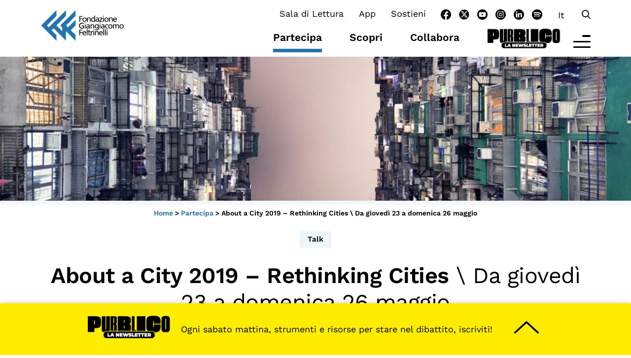

--- FILE ---
content_type: text/html; charset=UTF-8
request_url: https://fondazionefeltrinelli.it/partecipa/about-a-city-2019-rethinking-cities-da-giovedi-23-a-domenica-26-maggio/
body_size: 29831
content:
<!doctype html>
<html lang="it-IT">

<head>
	<meta charset="UTF-8">
	<meta name="viewport" content="width=device-width, initial-scale=1">
	<link rel="profile" href="https://gmpg.org/xfn/11">
	<link rel="apple-touch-icon" sizes="180x180"
		href="https://fondazionefeltrinelli.it/wp-content/themes/theme_feltrinelli/img/apple-touch-icon.png">
	<link rel="icon" type="image/png" sizes="32x32"
		href="https://fondazionefeltrinelli.it/wp-content/themes/theme_feltrinelli/img/favicon-32x32.png">
	<link rel="icon" type="image/png" sizes="16x16"
		href="https://fondazionefeltrinelli.it/wp-content/themes/theme_feltrinelli/img/favicon-16x16.png">
	<link rel="preconnect" href="https://fonts.bunny.net">
	<link href="https://fonts.bunny.net/css?family=work-sans:300,400,600,900" rel="stylesheet" />
	<link href="https://cdn.jsdelivr.net/npm/bootstrap@5.3.0-alpha1/dist/css/bootstrap.min.css" rel="stylesheet"
		integrity="sha384-GLhlTQ8iRABdZLl6O3oVMWSktQOp6b7In1Zl3/Jr59b6EGGoI1aFkw7cmDA6j6gD" crossorigin="anonymous">
	<link href="https://fondazionefeltrinelli.it/wp-content/themes/theme_feltrinelli/css/owl.carousel.min.css" rel="stylesheet" />
	<link href="https://fondazionefeltrinelli.it/wp-content/themes/theme_feltrinelli/css/fontawesome.min.css" rel="stylesheet">
	<link href="https://fondazionefeltrinelli.it/wp-content/themes/theme_feltrinelli/css/regular.min.css" rel="stylesheet">
	<link href="https://fondazionefeltrinelli.it/wp-content/themes/theme_feltrinelli/css/brands.min.css" rel="stylesheet">
	<!-- Start cookieyes banner -->
	<script id="cookieyes" type="text/javascript"
		src="https://cdn-cookieyes.com/client_data/3a51c31427e9cdf96eaf7b85/script.js"></script>
	<!-- End cookieyes banner -->
	<!-- Google tag (gtag.js) -->
	<script async src="https://www.googletagmanager.com/gtag/js?id=G-CT1D1MCWJ0"></script>
	<script>
		window.dataLayer = window.dataLayer || [];

		function gtag() {
			dataLayer.push(arguments);
		}
		gtag('js', new Date());

		gtag('config', 'G-CT1D1MCWJ0');
	</script>
	<meta name='robots' content='index, follow, max-image-preview:large, max-snippet:-1, max-video-preview:-1' />
<link rel="alternate" hreflang="it" href="https://fondazionefeltrinelli.it/partecipa/about-a-city-2019-rethinking-cities-da-giovedi-23-a-domenica-26-maggio/" />
<link rel="alternate" hreflang="x-default" href="https://fondazionefeltrinelli.it/partecipa/about-a-city-2019-rethinking-cities-da-giovedi-23-a-domenica-26-maggio/" />

	<!-- This site is optimized with the Yoast SEO plugin v25.8 - https://yoast.com/wordpress/plugins/seo/ -->
	<title>About a City 2019 - Rethinking Cities \ Da giovedì 23 a domenica 26 maggio - Fondazione Giangiacomo Feltrinelli</title>
	<meta name="description" content="About a City 2019 - Rethinking cities si propone come una rassegna di pratiche tese a costruire risposte originali ai bisogni dell’abitare urbano contemporaneo" />
	<link rel="canonical" href="https://fondazionefeltrinelli.it/partecipa/about-a-city-2019-rethinking-cities-da-giovedi-23-a-domenica-26-maggio/" />
	<meta property="og:locale" content="it_IT" />
	<meta property="og:type" content="article" />
	<meta property="og:title" content="About a City 2019 - Rethinking Cities \ Da giovedì 23 a domenica 26 maggio - Fondazione Giangiacomo Feltrinelli" />
	<meta property="og:description" content="About a City 2019 - Rethinking cities si propone come una rassegna di pratiche tese a costruire risposte originali ai bisogni dell’abitare urbano contemporaneo" />
	<meta property="og:url" content="https://fondazionefeltrinelli.it/partecipa/about-a-city-2019-rethinking-cities-da-giovedi-23-a-domenica-26-maggio/" />
	<meta property="og:site_name" content="Fondazione Giangiacomo Feltrinelli" />
	<meta property="article:publisher" content="https://www.facebook.com/FondazioneFeltrinelli" />
	<meta property="article:modified_time" content="2023-07-20T14:12:16+00:00" />
	<meta property="og:image" content="https://fondazionefeltrinelli.it/wp-content/uploads/2023/07/about-a-city__-1.jpg" />
	<meta name="twitter:card" content="summary_large_image" />
	<meta name="twitter:image" content="https://fondazionefeltrinelli.it/wp-content/uploads/2023/07/about-a-city__-1.jpg" />
	<meta name="twitter:site" content="@FondFeltrinelli" />
	<script type="application/ld+json" class="yoast-schema-graph">{"@context":"https://schema.org","@graph":[{"@type":"WebPage","@id":"https://fondazionefeltrinelli.it/partecipa/about-a-city-2019-rethinking-cities-da-giovedi-23-a-domenica-26-maggio/","url":"https://fondazionefeltrinelli.it/partecipa/about-a-city-2019-rethinking-cities-da-giovedi-23-a-domenica-26-maggio/","name":"About a City 2019 - Rethinking Cities \\ Da giovedì 23 a domenica 26 maggio - Fondazione Giangiacomo Feltrinelli","isPartOf":{"@id":"https://fondazionefeltrinelli.it/#website"},"primaryImageOfPage":{"@id":"https://fondazionefeltrinelli.it/partecipa/about-a-city-2019-rethinking-cities-da-giovedi-23-a-domenica-26-maggio/#primaryimage"},"image":{"@id":"https://fondazionefeltrinelli.it/partecipa/about-a-city-2019-rethinking-cities-da-giovedi-23-a-domenica-26-maggio/#primaryimage"},"thumbnailUrl":"https://fondazionefeltrinelli.it/wp-content/uploads/2023/07/about-a-city__-1.jpg","datePublished":"2023-07-20T14:05:08+00:00","dateModified":"2023-07-20T14:12:16+00:00","description":"About a City 2019 - Rethinking cities si propone come una rassegna di pratiche tese a costruire risposte originali ai bisogni dell’abitare urbano contemporaneo","breadcrumb":{"@id":"https://fondazionefeltrinelli.it/partecipa/about-a-city-2019-rethinking-cities-da-giovedi-23-a-domenica-26-maggio/#breadcrumb"},"inLanguage":"it-IT","potentialAction":[{"@type":"ReadAction","target":["https://fondazionefeltrinelli.it/partecipa/about-a-city-2019-rethinking-cities-da-giovedi-23-a-domenica-26-maggio/"]}]},{"@type":"ImageObject","inLanguage":"it-IT","@id":"https://fondazionefeltrinelli.it/partecipa/about-a-city-2019-rethinking-cities-da-giovedi-23-a-domenica-26-maggio/#primaryimage","url":"https://fondazionefeltrinelli.it/wp-content/uploads/2023/07/about-a-city__-1.jpg","contentUrl":"https://fondazionefeltrinelli.it/wp-content/uploads/2023/07/about-a-city__-1.jpg","width":1020,"height":578},{"@type":"BreadcrumbList","@id":"https://fondazionefeltrinelli.it/partecipa/about-a-city-2019-rethinking-cities-da-giovedi-23-a-domenica-26-maggio/#breadcrumb","itemListElement":[{"@type":"ListItem","position":1,"name":"Home","item":"https://fondazionefeltrinelli.it/"},{"@type":"ListItem","position":2,"name":"Partecipa","item":"https://fondazionefeltrinelli.it/partecipa/"},{"@type":"ListItem","position":3,"name":"About a City 2019 &#8211; Rethinking Cities \\ Da giovedì 23 a domenica 26 maggio"}]},{"@type":"WebSite","@id":"https://fondazionefeltrinelli.it/#website","url":"https://fondazionefeltrinelli.it/","name":"Fondazione Giangiacomo Feltrinelli","description":"","publisher":{"@id":"https://fondazionefeltrinelli.it/#organization"},"potentialAction":[{"@type":"SearchAction","target":{"@type":"EntryPoint","urlTemplate":"https://fondazionefeltrinelli.it/?s={search_term_string}"},"query-input":{"@type":"PropertyValueSpecification","valueRequired":true,"valueName":"search_term_string"}}],"inLanguage":"it-IT"},{"@type":"Organization","@id":"https://fondazionefeltrinelli.it/#organization","name":"Fondazione Giangiacomo Feltrinelli","url":"https://fondazionefeltrinelli.it/","logo":{"@type":"ImageObject","inLanguage":"it-IT","@id":"https://fondazionefeltrinelli.it/#/schema/logo/image/","url":"https://fondazionefeltrinelli.it/wp-content/uploads/2023/05/Logo-Fondazione-Feltrinelli-2.jpg","contentUrl":"https://fondazionefeltrinelli.it/wp-content/uploads/2023/05/Logo-Fondazione-Feltrinelli-2.jpg","width":632,"height":552,"caption":"Fondazione Giangiacomo Feltrinelli"},"image":{"@id":"https://fondazionefeltrinelli.it/#/schema/logo/image/"},"sameAs":["https://www.facebook.com/FondazioneFeltrinelli","https://x.com/FondFeltrinelli","https://www.youtube.com/channel/UCqUC9dAHm8G3edg2GPEoNow","https://www.instagram.com/fondazionefeltrinelli/","https://www.linkedin.com/company-beta/9183434/?pathWildcard=9183434"]}]}</script>
	<!-- / Yoast SEO plugin. -->


<link rel='dns-prefetch' href='//ajax.googleapis.com' />
<link rel="alternate" type="application/rss+xml" title="Fondazione Giangiacomo Feltrinelli &raquo; Feed" href="https://fondazionefeltrinelli.it/feed/" />
<link rel="alternate" title="oEmbed (JSON)" type="application/json+oembed" href="https://fondazionefeltrinelli.it/wp-json/oembed/1.0/embed?url=https%3A%2F%2Ffondazionefeltrinelli.it%2Fpartecipa%2Fabout-a-city-2019-rethinking-cities-da-giovedi-23-a-domenica-26-maggio%2F" />
<link rel="alternate" title="oEmbed (XML)" type="text/xml+oembed" href="https://fondazionefeltrinelli.it/wp-json/oembed/1.0/embed?url=https%3A%2F%2Ffondazionefeltrinelli.it%2Fpartecipa%2Fabout-a-city-2019-rethinking-cities-da-giovedi-23-a-domenica-26-maggio%2F&#038;format=xml" />
<meta property="og:title" content="About a City 2019 &#8211; Rethinking Cities \ Da giovedì 23 a domenica 26 maggio">
<meta property="og:description" content="">
<meta property="og:url" content="https://fondazionefeltrinelli.it/partecipa/about-a-city-2019-rethinking-cities-da-giovedi-23-a-domenica-26-maggio/">
<meta property="og:image" content="https://fondazionefeltrinelli.it/wp-content/uploads/2023/07/about-a-city__-1.jpg">
<meta property="og:type" content="article">
<style id='wp-img-auto-sizes-contain-inline-css'>
img:is([sizes=auto i],[sizes^="auto," i]){contain-intrinsic-size:3000px 1500px}
/*# sourceURL=wp-img-auto-sizes-contain-inline-css */
</style>
<style id='wp-emoji-styles-inline-css'>

	img.wp-smiley, img.emoji {
		display: inline !important;
		border: none !important;
		box-shadow: none !important;
		height: 1em !important;
		width: 1em !important;
		margin: 0 0.07em !important;
		vertical-align: -0.1em !important;
		background: none !important;
		padding: 0 !important;
	}
/*# sourceURL=wp-emoji-styles-inline-css */
</style>
<link rel='stylesheet' id='wp-block-library-css' href='https://fondazionefeltrinelli.it/wp-includes/css/dist/block-library/style.min.css?ver=6.9' media='all' />
<style id='wp-block-paragraph-inline-css'>
.is-small-text{font-size:.875em}.is-regular-text{font-size:1em}.is-large-text{font-size:2.25em}.is-larger-text{font-size:3em}.has-drop-cap:not(:focus):first-letter{float:left;font-size:8.4em;font-style:normal;font-weight:100;line-height:.68;margin:.05em .1em 0 0;text-transform:uppercase}body.rtl .has-drop-cap:not(:focus):first-letter{float:none;margin-left:.1em}p.has-drop-cap.has-background{overflow:hidden}:root :where(p.has-background){padding:1.25em 2.375em}:where(p.has-text-color:not(.has-link-color)) a{color:inherit}p.has-text-align-left[style*="writing-mode:vertical-lr"],p.has-text-align-right[style*="writing-mode:vertical-rl"]{rotate:180deg}
/*# sourceURL=https://fondazionefeltrinelli.it/wp-includes/blocks/paragraph/style.min.css */
</style>
<style id='global-styles-inline-css'>
:root{--wp--preset--aspect-ratio--square: 1;--wp--preset--aspect-ratio--4-3: 4/3;--wp--preset--aspect-ratio--3-4: 3/4;--wp--preset--aspect-ratio--3-2: 3/2;--wp--preset--aspect-ratio--2-3: 2/3;--wp--preset--aspect-ratio--16-9: 16/9;--wp--preset--aspect-ratio--9-16: 9/16;--wp--preset--color--black: #000000;--wp--preset--color--cyan-bluish-gray: #abb8c3;--wp--preset--color--white: #ffffff;--wp--preset--color--pale-pink: #f78da7;--wp--preset--color--vivid-red: #cf2e2e;--wp--preset--color--luminous-vivid-orange: #ff6900;--wp--preset--color--luminous-vivid-amber: #fcb900;--wp--preset--color--light-green-cyan: #7bdcb5;--wp--preset--color--vivid-green-cyan: #00d084;--wp--preset--color--pale-cyan-blue: #8ed1fc;--wp--preset--color--vivid-cyan-blue: #0693e3;--wp--preset--color--vivid-purple: #9b51e0;--wp--preset--gradient--vivid-cyan-blue-to-vivid-purple: linear-gradient(135deg,rgb(6,147,227) 0%,rgb(155,81,224) 100%);--wp--preset--gradient--light-green-cyan-to-vivid-green-cyan: linear-gradient(135deg,rgb(122,220,180) 0%,rgb(0,208,130) 100%);--wp--preset--gradient--luminous-vivid-amber-to-luminous-vivid-orange: linear-gradient(135deg,rgb(252,185,0) 0%,rgb(255,105,0) 100%);--wp--preset--gradient--luminous-vivid-orange-to-vivid-red: linear-gradient(135deg,rgb(255,105,0) 0%,rgb(207,46,46) 100%);--wp--preset--gradient--very-light-gray-to-cyan-bluish-gray: linear-gradient(135deg,rgb(238,238,238) 0%,rgb(169,184,195) 100%);--wp--preset--gradient--cool-to-warm-spectrum: linear-gradient(135deg,rgb(74,234,220) 0%,rgb(151,120,209) 20%,rgb(207,42,186) 40%,rgb(238,44,130) 60%,rgb(251,105,98) 80%,rgb(254,248,76) 100%);--wp--preset--gradient--blush-light-purple: linear-gradient(135deg,rgb(255,206,236) 0%,rgb(152,150,240) 100%);--wp--preset--gradient--blush-bordeaux: linear-gradient(135deg,rgb(254,205,165) 0%,rgb(254,45,45) 50%,rgb(107,0,62) 100%);--wp--preset--gradient--luminous-dusk: linear-gradient(135deg,rgb(255,203,112) 0%,rgb(199,81,192) 50%,rgb(65,88,208) 100%);--wp--preset--gradient--pale-ocean: linear-gradient(135deg,rgb(255,245,203) 0%,rgb(182,227,212) 50%,rgb(51,167,181) 100%);--wp--preset--gradient--electric-grass: linear-gradient(135deg,rgb(202,248,128) 0%,rgb(113,206,126) 100%);--wp--preset--gradient--midnight: linear-gradient(135deg,rgb(2,3,129) 0%,rgb(40,116,252) 100%);--wp--preset--font-size--small: 13px;--wp--preset--font-size--medium: 20px;--wp--preset--font-size--large: 36px;--wp--preset--font-size--x-large: 42px;--wp--preset--spacing--20: 0.44rem;--wp--preset--spacing--30: 0.67rem;--wp--preset--spacing--40: 1rem;--wp--preset--spacing--50: 1.5rem;--wp--preset--spacing--60: 2.25rem;--wp--preset--spacing--70: 3.38rem;--wp--preset--spacing--80: 5.06rem;--wp--preset--shadow--natural: 6px 6px 9px rgba(0, 0, 0, 0.2);--wp--preset--shadow--deep: 12px 12px 50px rgba(0, 0, 0, 0.4);--wp--preset--shadow--sharp: 6px 6px 0px rgba(0, 0, 0, 0.2);--wp--preset--shadow--outlined: 6px 6px 0px -3px rgb(255, 255, 255), 6px 6px rgb(0, 0, 0);--wp--preset--shadow--crisp: 6px 6px 0px rgb(0, 0, 0);}:where(.is-layout-flex){gap: 0.5em;}:where(.is-layout-grid){gap: 0.5em;}body .is-layout-flex{display: flex;}.is-layout-flex{flex-wrap: wrap;align-items: center;}.is-layout-flex > :is(*, div){margin: 0;}body .is-layout-grid{display: grid;}.is-layout-grid > :is(*, div){margin: 0;}:where(.wp-block-columns.is-layout-flex){gap: 2em;}:where(.wp-block-columns.is-layout-grid){gap: 2em;}:where(.wp-block-post-template.is-layout-flex){gap: 1.25em;}:where(.wp-block-post-template.is-layout-grid){gap: 1.25em;}.has-black-color{color: var(--wp--preset--color--black) !important;}.has-cyan-bluish-gray-color{color: var(--wp--preset--color--cyan-bluish-gray) !important;}.has-white-color{color: var(--wp--preset--color--white) !important;}.has-pale-pink-color{color: var(--wp--preset--color--pale-pink) !important;}.has-vivid-red-color{color: var(--wp--preset--color--vivid-red) !important;}.has-luminous-vivid-orange-color{color: var(--wp--preset--color--luminous-vivid-orange) !important;}.has-luminous-vivid-amber-color{color: var(--wp--preset--color--luminous-vivid-amber) !important;}.has-light-green-cyan-color{color: var(--wp--preset--color--light-green-cyan) !important;}.has-vivid-green-cyan-color{color: var(--wp--preset--color--vivid-green-cyan) !important;}.has-pale-cyan-blue-color{color: var(--wp--preset--color--pale-cyan-blue) !important;}.has-vivid-cyan-blue-color{color: var(--wp--preset--color--vivid-cyan-blue) !important;}.has-vivid-purple-color{color: var(--wp--preset--color--vivid-purple) !important;}.has-black-background-color{background-color: var(--wp--preset--color--black) !important;}.has-cyan-bluish-gray-background-color{background-color: var(--wp--preset--color--cyan-bluish-gray) !important;}.has-white-background-color{background-color: var(--wp--preset--color--white) !important;}.has-pale-pink-background-color{background-color: var(--wp--preset--color--pale-pink) !important;}.has-vivid-red-background-color{background-color: var(--wp--preset--color--vivid-red) !important;}.has-luminous-vivid-orange-background-color{background-color: var(--wp--preset--color--luminous-vivid-orange) !important;}.has-luminous-vivid-amber-background-color{background-color: var(--wp--preset--color--luminous-vivid-amber) !important;}.has-light-green-cyan-background-color{background-color: var(--wp--preset--color--light-green-cyan) !important;}.has-vivid-green-cyan-background-color{background-color: var(--wp--preset--color--vivid-green-cyan) !important;}.has-pale-cyan-blue-background-color{background-color: var(--wp--preset--color--pale-cyan-blue) !important;}.has-vivid-cyan-blue-background-color{background-color: var(--wp--preset--color--vivid-cyan-blue) !important;}.has-vivid-purple-background-color{background-color: var(--wp--preset--color--vivid-purple) !important;}.has-black-border-color{border-color: var(--wp--preset--color--black) !important;}.has-cyan-bluish-gray-border-color{border-color: var(--wp--preset--color--cyan-bluish-gray) !important;}.has-white-border-color{border-color: var(--wp--preset--color--white) !important;}.has-pale-pink-border-color{border-color: var(--wp--preset--color--pale-pink) !important;}.has-vivid-red-border-color{border-color: var(--wp--preset--color--vivid-red) !important;}.has-luminous-vivid-orange-border-color{border-color: var(--wp--preset--color--luminous-vivid-orange) !important;}.has-luminous-vivid-amber-border-color{border-color: var(--wp--preset--color--luminous-vivid-amber) !important;}.has-light-green-cyan-border-color{border-color: var(--wp--preset--color--light-green-cyan) !important;}.has-vivid-green-cyan-border-color{border-color: var(--wp--preset--color--vivid-green-cyan) !important;}.has-pale-cyan-blue-border-color{border-color: var(--wp--preset--color--pale-cyan-blue) !important;}.has-vivid-cyan-blue-border-color{border-color: var(--wp--preset--color--vivid-cyan-blue) !important;}.has-vivid-purple-border-color{border-color: var(--wp--preset--color--vivid-purple) !important;}.has-vivid-cyan-blue-to-vivid-purple-gradient-background{background: var(--wp--preset--gradient--vivid-cyan-blue-to-vivid-purple) !important;}.has-light-green-cyan-to-vivid-green-cyan-gradient-background{background: var(--wp--preset--gradient--light-green-cyan-to-vivid-green-cyan) !important;}.has-luminous-vivid-amber-to-luminous-vivid-orange-gradient-background{background: var(--wp--preset--gradient--luminous-vivid-amber-to-luminous-vivid-orange) !important;}.has-luminous-vivid-orange-to-vivid-red-gradient-background{background: var(--wp--preset--gradient--luminous-vivid-orange-to-vivid-red) !important;}.has-very-light-gray-to-cyan-bluish-gray-gradient-background{background: var(--wp--preset--gradient--very-light-gray-to-cyan-bluish-gray) !important;}.has-cool-to-warm-spectrum-gradient-background{background: var(--wp--preset--gradient--cool-to-warm-spectrum) !important;}.has-blush-light-purple-gradient-background{background: var(--wp--preset--gradient--blush-light-purple) !important;}.has-blush-bordeaux-gradient-background{background: var(--wp--preset--gradient--blush-bordeaux) !important;}.has-luminous-dusk-gradient-background{background: var(--wp--preset--gradient--luminous-dusk) !important;}.has-pale-ocean-gradient-background{background: var(--wp--preset--gradient--pale-ocean) !important;}.has-electric-grass-gradient-background{background: var(--wp--preset--gradient--electric-grass) !important;}.has-midnight-gradient-background{background: var(--wp--preset--gradient--midnight) !important;}.has-small-font-size{font-size: var(--wp--preset--font-size--small) !important;}.has-medium-font-size{font-size: var(--wp--preset--font-size--medium) !important;}.has-large-font-size{font-size: var(--wp--preset--font-size--large) !important;}.has-x-large-font-size{font-size: var(--wp--preset--font-size--x-large) !important;}
/*# sourceURL=global-styles-inline-css */
</style>

<style id='classic-theme-styles-inline-css'>
/*! This file is auto-generated */
.wp-block-button__link{color:#fff;background-color:#32373c;border-radius:9999px;box-shadow:none;text-decoration:none;padding:calc(.667em + 2px) calc(1.333em + 2px);font-size:1.125em}.wp-block-file__button{background:#32373c;color:#fff;text-decoration:none}
/*# sourceURL=/wp-includes/css/classic-themes.min.css */
</style>
<link rel='stylesheet' id='timeline-style-css' href='https://fondazionefeltrinelli.it/wp-content/plugins/b-timeline//public/assets/css/timeline.min.css?ver=v0.0.2' media='all' />
<link rel='stylesheet' id='contact-form-7-css' href='https://fondazionefeltrinelli.it/wp-content/plugins/contact-form-7/includes/css/styles.css?ver=6.1.1' media='all' />
<link rel='stylesheet' id='wpcf7-redirect-script-frontend-css' href='https://fondazionefeltrinelli.it/wp-content/plugins/wpcf7-redirect/build/assets/frontend-script.css?ver=2c532d7e2be36f6af233' media='all' />
<link rel='stylesheet' id='wpml-legacy-horizontal-list-0-css' href='https://fondazionefeltrinelli.it/wp-content/plugins/sitepress-multilingual-cms/templates/language-switchers/legacy-list-horizontal/style.min.css?ver=1' media='all' />
<link rel='stylesheet' id='theme_feltrinelli-style-css' href='https://fondazionefeltrinelli.it/wp-content/themes/theme_feltrinelli/style.css?ver=1.0.0' media='all' />
<link rel='stylesheet' id='heateor_sss_frontend_css-css' href='https://fondazionefeltrinelli.it/wp-content/plugins/sassy-social-share/public/css/sassy-social-share-public.css?ver=3.3.78' media='all' />
<style id='heateor_sss_frontend_css-inline-css'>
.heateor_sss_button_instagram span.heateor_sss_svg,a.heateor_sss_instagram span.heateor_sss_svg{background:radial-gradient(circle at 30% 107%,#fdf497 0,#fdf497 5%,#fd5949 45%,#d6249f 60%,#285aeb 90%)}div.heateor_sss_horizontal_sharing a.heateor_sss_button_instagram span{background:#000!important;}div.heateor_sss_standard_follow_icons_container a.heateor_sss_button_instagram span{background:#000}div.heateor_sss_horizontal_sharing a.heateor_sss_button_instagram span:hover{background:#2074ae!important;}div.heateor_sss_standard_follow_icons_container a.heateor_sss_button_instagram span:hover{background:#2074ae}.heateor_sss_horizontal_sharing .heateor_sss_svg,.heateor_sss_standard_follow_icons_container .heateor_sss_svg{background-color:#000!important;background:#000!important;color:#fff;border-width:0px;border-style:solid;border-color:transparent}.heateor_sss_horizontal_sharing span.heateor_sss_svg:hover,.heateor_sss_standard_follow_icons_container span.heateor_sss_svg:hover{background-color:#2074ae!important;background:#2074ae!importantborder-color:transparent;}.heateor_sss_vertical_sharing span.heateor_sss_svg,.heateor_sss_floating_follow_icons_container span.heateor_sss_svg{color:#fff;border-width:0px;border-style:solid;border-color:transparent;}.heateor_sss_vertical_sharing span.heateor_sss_svg:hover,.heateor_sss_floating_follow_icons_container span.heateor_sss_svg:hover{border-color:transparent;}@media screen and (max-width:783px) {.heateor_sss_vertical_sharing{display:none!important}}div.heateor_sss_mobile_footer{display:none;}@media screen and (max-width:783px){div.heateor_sss_bottom_sharing .heateorSssTCBackground{background-color:white}div.heateor_sss_bottom_sharing{width:100%!important;left:0!important;}div.heateor_sss_bottom_sharing a{width:11.111111111111% !important;}div.heateor_sss_bottom_sharing .heateor_sss_svg{width: 100% !important;}div.heateor_sss_bottom_sharing div.heateorSssTotalShareCount{font-size:1em!important;line-height:28px!important}div.heateor_sss_bottom_sharing div.heateorSssTotalShareText{font-size:.7em!important;line-height:0px!important}div.heateor_sss_mobile_footer{display:block;height:40px;}.heateor_sss_bottom_sharing{padding:0!important;display:block!important;width:auto!important;bottom:-2px!important;top: auto!important;}.heateor_sss_bottom_sharing .heateor_sss_square_count{line-height:inherit;}.heateor_sss_bottom_sharing .heateorSssSharingArrow{display:none;}.heateor_sss_bottom_sharing .heateorSssTCBackground{margin-right:1.1em!important}}
/*# sourceURL=heateor_sss_frontend_css-inline-css */
</style>
<script id="wpml-cookie-js-extra">
var wpml_cookies = {"wp-wpml_current_language":{"value":"it","expires":1,"path":"/"}};
var wpml_cookies = {"wp-wpml_current_language":{"value":"it","expires":1,"path":"/"}};
//# sourceURL=wpml-cookie-js-extra
</script>
<script src="https://fondazionefeltrinelli.it/wp-content/plugins/sitepress-multilingual-cms/res/js/cookies/language-cookie.js?ver=481990" id="wpml-cookie-js" defer data-wp-strategy="defer"></script>
<script src="https://ajax.googleapis.com/ajax/libs/jquery/3.7.1/jquery.min.js?ver=3.7.1" id="jquery-js"></script>
<link rel="https://api.w.org/" href="https://fondazionefeltrinelli.it/wp-json/" /><link rel="alternate" title="JSON" type="application/json" href="https://fondazionefeltrinelli.it/wp-json/wp/v2/partecipa/7056" /><link rel="EditURI" type="application/rsd+xml" title="RSD" href="https://fondazionefeltrinelli.it/xmlrpc.php?rsd" />
<meta name="generator" content="WordPress 6.9" />
<link rel='shortlink' href='https://fondazionefeltrinelli.it/?p=7056' />
<meta name="generator" content="WPML ver:4.8.1 stt:1,27;" />
		<script type="text/javascript">
            var ajaxurl = 'https://fondazionefeltrinelli.it/wp-admin/admin-ajax.php';
		</script>
		  <link rel="stylesheet" href="https://cdnjs.cloudflare.com/ajax/libs/bootstrap-datepicker/1.9.0/css/bootstrap-datepicker.min.css" integrity="sha256-siyOpF/pBWUPgIcQi17TLBkjvNgNQArcmwJB8YvkAgg=" crossorigin="anonymous" />
  <style>
    input#giorno {
    background-color: #fff !important;
  }</style>
		<style id="wp-custom-css">
			.page-id-21554 h1{
	display:none !important;
}		</style>
			<style>
		:root {
			--politica: #f8d502;
			--storia: #ed5855;
			--economia: #8ec89a;
			--immaginari: #ef80b1;
			--blue--dark: #2074AE;
			--blue--light: #EAF6FA;
		}
	</style>
<!-- Google Tag Manager -->
<script>(function(w,d,s,l,i){w[l]=w[l]||[];w[l].push({'gtm.start':
new Date().getTime(),event:'gtm.js'});var f=d.getElementsByTagName(s)[0],
j=d.createElement(s),dl=l!='dataLayer'?'&l='+l:'';j.async=true;j.src=
'https://www.googletagmanager.com/gtm.js?id='+i+dl;f.parentNode.insertBefore(j,f);
})(window,document,'script','dataLayer','GTM-KR49BWF');</script>
<!-- End Google Tag Manager -->
</head>
<body class="wp-singular partecipa-template-default single single-partecipa postid-7056 single-format-standard wp-theme-theme_feltrinelli it__ver">
<!-- Google Tag Manager (noscript) -->
<noscript><iframe src="https://www.googletagmanager.com/ns.html?id=GTM-KR49BWF"
height="0" width="0" style="display:none;visibility:hidden"></iframe></noscript>
<!-- End Google Tag Manager (noscript) -->
		<div id="overaly__primary"></div>
	<div id="full__layer__search" class="align-items-center">
		<div class="back__search d-flex align-items-center w-100 h-100">
			<div class="close__pop">
				<i class="fa-regular fa-circle-xmark"></i>
				<span>CHIUDI</span>
			</div>
			<div class="container">
				
<form id="searchform" method="get" action="https://fondazionefeltrinelli.it/" class="row">
    <div class="col-md-6">
        <input type="text" class="search__field mb-3" name="s" placeholder="Cosa stai cercando?"
            value="">
    </div>
    <div class="col-md-3">
           <select name="cat">
            <option value="">Seleziona la categoria</option>
            <option value="economia">Economia</option>
            <option value="storia">Storia</option>
            <option value="politica">Politica</option>
            <option value="immaginari">Immaginari</option>
            <option value="youngonly">Youngonly</option>
           </select>  
    </div>
    <div class="col-md-3 text-end mt-4 mt-lg-3">
        <button type="submit" form="searchform" value="Submit"><i class="fa-regular fa-magnifying-glass"></i>Inizia la ricerca</button>
    </div>

</form>			</div>
		</div>
	</div>
	<a class="skip-link screen-reader-text"
		href="#primary">Vai al contenuto</a>
	<div class="sticky__header position-fixed hide__element">
		<header id="masthead" class="site-header container">
			<div class="site-branding row">
				<div class="col-4 col-md-3 pb-2">
					<a href="https://fondazionefeltrinelli.it/" rel="home">
						<img src="https://fondazionefeltrinelli.it/wp-content/themes/theme_feltrinelli/img/logo-fondazione-feltrinelli.svg"
							alt="Fondazione Feltrinelli" class="logo__fondazione" /></a>
				</div>
				<div class="col-8 col-md-9">
					<div class="row d-none d-lg-block">
						<div class="col-12 d-flex justify-content-end">
							<div class="d-none d-lg-block" id="menu__top__container">
								<div class="menu-menu-top-container"><ul id="menu-top" class="menu"><li id="menu-item-2024" class="menu-item menu-item-type-post_type menu-item-object-page menu-item-2024"><a href="https://fondazionefeltrinelli.it/sala-di-lettura/">Sala di Lettura</a></li>
<li id="menu-item-65354" class="menu-item menu-item-type-post_type menu-item-object-page menu-item-65354"><a href="https://fondazionefeltrinelli.it/la-cultura-tascabile-scarica-lapp/">App</a></li>
<li id="menu-item-49216" class="menu-item menu-item-type-post_type menu-item-object-page menu-item-49216"><a href="https://fondazionefeltrinelli.it/sostieni/">Sostieni</a></li>
</ul></div>							</div>
														<ul class="d-none d-lg-block social__icons__header">
																								<li><a href="https://www.facebook.com/FondazioneFeltrinelli/"
										title="Facebook"
										target="_blank"><svg xmlns="http://www.w3.org/2000/svg" width="21" height="20.9" viewBox="0 0 21 20.9" style="overflow:visible;enable-background:new 0 0 21 20.9" xml:space="preserve"><path d="M21.015 10.499c0-5.8-4.7-10.5-10.5-10.5s-10.5 4.7-10.5 10.5c0 5.2 3.8 9.6 8.9 10.4v-7.3h-2.7v-3h2.7v-2.3c0-2.6 1.6-4.1 4-4.1.8 0 1.6.1 2.4.2v2.6h-1.3c-.8-.1-1.6.5-1.7 1.3v2.3h2.9l-.5 3h-2.5v7.4c5.1-.9 8.8-5.3 8.8-10.5"/></svg></a></li>
																																<li><a href="https://twitter.com/FondFeltrinelli"
										title="Twitter"
										target="_blank"><svg version="1.1" xmlns="http://www.w3.org/2000/svg" viewBox="0 0 512 512" style="width: 21px;"><circle cx="256" cy="256" r="248"/><path class="st0" d="M359.3,99.6h51.4L298.4,227.9l132,174.6H327.1l-81-105.8l-92.6,105.8H102l120-137.2L95.5,99.6h106l73.2,96.7L359.3,99.6z M341.3,371.7h28.5L186,128.7h-30.6L341.3,371.7z" />/svg></a></li>
																																<li><a href="https://www.youtube.com/c/FondazioneGiangiacomoFeltrinelli"
										title="Youtube"
										target="_blank"><!-- Generator: Adobe Illustrator 24.3.0, SVG Export Plug-In  --> <svg version="1.1" xmlns="http://www.w3.org/2000/svg" xmlns:xlink="http://www.w3.org/1999/xlink" x="0px" y="0px" width="21px" 	 height="21px" viewBox="0 0 21 21" style="overflow:visible;enable-background:new 0 0 21 21;" xml:space="preserve"> <style type="text/css"> 	.st0{fill:#FFFFFF;} </style> <defs> </defs> <g id="Componente_59_1_1_" transform="translate(1100.215 16)"> 	<g id="Raggruppa_30_1_"> 		<path id="Tracciato_3238_1_" d="M-1079.2-5.5c0,5.8-4.7,10.5-10.5,10.5s-10.5-4.7-10.5-10.5s4.7-10.5,10.5-10.5c0,0,0,0,0,0 			C-1083.9-16-1079.2-11.3-1079.2-5.5"/> 		<path id="Tracciato_3239_1_" class="st0" d="M-1083-8.9c-0.2-0.6-0.6-1.1-1.2-1.2c-1.8-0.2-3.6-0.3-5.5-0.3 			c-1.8,0-3.7,0.1-5.5,0.3c-0.6,0.2-1.1,0.6-1.2,1.2c-0.4,2.2-0.4,4.5,0,6.7c0.2,0.6,0.6,1.1,1.2,1.2c1.8,0.2,3.6,0.3,5.5,0.3 			c1.8,0,3.7-0.1,5.5-0.3c0.6-0.2,1.1-0.6,1.2-1.2C-1082.6-4.3-1082.6-6.6-1083-8.9 M-1091.1-3.4v-4.2l3.6,2.1L-1091.1-3.4z"/> 	</g> </g> </svg></a></li>
																																<li><a href="https://www.instagram.com/fondazionefeltrinelli/?hl=it"
										title="Instagram"
										target="_blank"><svg xmlns="http://www.w3.org/2000/svg" width="21" height="21" viewBox="0 0 21 21" style="overflow:visible;enable-background:new 0 0 21 21" xml:space="preserve"><style>.st1{fill:#fff}</style><g id="Componente_58_1_1_" transform="translate(1142.215 15.999)"><path id="Tracciato_3251_1_" d="M-1121.2-5.5c0 5.8-4.7 10.5-10.5 10.5s-10.5-4.7-10.5-10.5 4.7-10.5 10.5-10.5 10.5 4.7 10.5 10.5" style="fill-rule:evenodd;clip-rule:evenodd"/><g id="Raggruppa_33_1_" transform="translate(3.895 3.895)"><path id="Tracciato_3241_1_" class="st1" d="M-1135.6-14.8h2.7c.4 0 .8.1 1.2.2.6.2 1 .7 1.3 1.3.1.4.2.8.2 1.2v5.4c0 .4-.1.8-.2 1.2-.2.6-.7 1-1.3 1.3-.4.1-.8.2-1.2.2h-5.4c-.4 0-.8-.1-1.2-.2-.6-.2-1-.7-1.3-1.3-.1-.4-.2-.8-.2-1.2v-5.4c0-.4.1-.8.2-1.2.2-.6.7-1 1.3-1.3.4-.1.8-.2 1.2-.2h2.7m0-1.2h-2.7c-.5 0-1.1.1-1.6.3-.9.3-1.6 1-1.9 1.9-.2.5-.3 1.1-.3 1.6v5.4c0 .5.1 1.1.3 1.6.3.9 1 1.6 1.9 1.9.5.2 1.1.3 1.6.3h5.4c.5 0 1.1-.1 1.6-.3.9-.3 1.6-1 1.9-1.9.2-.5.3-1.1.3-1.6v-5.4c0-.5-.1-1.1-.3-1.6-.3-.9-1-1.6-1.9-1.9-.5-.2-1.1-.3-1.6-.3h-2.7"/><path id="Tracciato_3242_1_" class="st1" d="M-1135.6-12.8c-1.9 0-3.4 1.5-3.4 3.4s1.5 3.4 3.4 3.4 3.4-1.5 3.4-3.4-1.5-3.4-3.4-3.4m0 5.6c-1.2 0-2.2-1-2.2-2.2s1-2.2 2.2-2.2 2.2 1 2.2 2.2-1 2.2-2.2 2.2"/><path id="Tracciato_3243_1_" class="st1" d="M-1131.3-12.9c0 .4-.4.8-.8.8s-.8-.4-.8-.8.4-.8.8-.8c.5 0 .8.3.8.8"/></g></g></svg></a></li>
																																<li><a href="https://it.linkedin.com/company/fondazione-giangiacomo-feltrinelli"
										title="Linkedin"
										target="_blank"><svg xmlns="http://www.w3.org/2000/svg" width="21" height="21" viewBox="0 0 21 21" style="overflow:visible;enable-background:new 0 0 21 21" xml:space="preserve"><style>.st0{fill:#fefefe}</style><g id="Componente_57_1_1_" transform="translate(1185.215 16)"><path id="Tracciato_3246_1_" d="M-1164.2-5.5c0 5.8-4.7 10.5-10.5 10.5s-10.5-4.7-10.5-10.5 4.7-10.5 10.5-10.5 10.5 4.7 10.5 10.5"/><path id="Tracciato_3247_1_" class="st0" d="M-1173.9-6.9c.2-.2.3-.4.5-.6.5-.5 1.2-.8 1.9-.8.4 0 .8 0 1.2.1.9.2 1.5.9 1.7 1.8.2.7.2 1.4.2 2V0c0 .1 0 .2-.2.2h-2.2c-.1 0-.2 0-.2-.2v-4.1c0-.3 0-.7-.1-1-.1-.6-.7-1-1.3-.9-.8 0-1.4.6-1.5 1.3V0c0 .1 0 .2-.2.2h-2.3c-.1 0-.2 0-.2-.2v-8c0-.1 0-.2.2-.2h2.1c.1 0 .2 0 .2.2.2.5.2.8.2 1.1"/><path id="Tracciato_3248_1_" class="st0" d="M-1178-3.9v4c0 .1 0 .2-.2.2h-2.2c-.1 0-.2 0-.2-.2v-8c0-.1 0-.1.1-.1h2.3c.1 0 .2.1.2.2v3.9"/><path id="Tracciato_3249_1_" class="st0" d="M-1177.8-10.7c0 .8-.7 1.5-1.5 1.5s-1.5-.7-1.5-1.5.7-1.5 1.5-1.5 1.5.7 1.5 1.5"/></g></svg></a></li>
																																<li><a href="https://open.spotify.com/show/0JQGJHVs70tDKx1Ca2DfgC"
										title="Spotify"
										target="_blank"><svg xmlns="http://www.w3.org/2000/svg" width="21" height="21" viewBox="0 0 21 21" style="overflow:visible;enable-background:new 0 0 21 21" xml:space="preserve"><path d="M10.515 0c-5.8 0-10.5 4.7-10.5 10.5s4.7 10.5 10.5 10.5 10.5-4.7 10.5-10.5S16.315 0 10.515 0zm4.3 15.5c-.2 0-.3-.1-.5-.2-2.6-1.6-5.7-1.7-8.8-1-.2.1-.3.1-.5.1-.4 0-.7-.3-.7-.6 0-.4.2-.7.6-.7 3.5-.8 7-.7 10 1.1.3.1.4.4.4.7.1.3-.2.6-.5.6zm1.1-2.8c-.2 0-.4-.1-.5-.2-3.1-1.7-6.7-2.1-10.1-1.2-.2.1-.3.1-.5.1-.5 0-.8-.4-.8-.8s.2-.8.7-.9c1.3-.4 2.7-.6 4.1-.6 2.6 0 5.2.6 7.5 1.9.3.2.5.5.5.8-.1.5-.4.9-.9.9zm1.3-3.2c-.2 0-.4-.1-.5-.2-3-1.8-8.4-2.2-11.9-1.3-.2.1-.4.1-.5.1-.5 0-1-.4-1-1 0-.5.3-.9.7-1 1.6-.4 3.3-.7 5-.6 3-.1 6 .6 8.7 2 .4.2.6.6.5 1 0 .5-.4 1-1 1z"/></svg></a></li>
																							</ul>
							<div class="align-items-center justify-content-center">
								
<div class="wpml-ls-statics-shortcode_actions wpml-ls wpml-ls-legacy-list-horizontal">
	<ul role="menu"><li class="wpml-ls-slot-shortcode_actions wpml-ls-item wpml-ls-item-it wpml-ls-current-language wpml-ls-first-item wpml-ls-last-item wpml-ls-item-legacy-list-horizontal" role="none">
				<a href="https://fondazionefeltrinelli.it/partecipa/about-a-city-2019-rethinking-cities-da-giovedi-23-a-domenica-26-maggio/" class="wpml-ls-link" role="menuitem" >
                    <span class="wpml-ls-native" role="menuitem">It</span></a>
			</li></ul>
</div>
							</div>
														<div class="d-none d-lg-flex align-items-center justify-content-center search__btn"
								id="search">
								<i class="fa-regular fa-magnifying-glass"></i>
							</div>
						</div>
					</div>
					<div class="row" id="site-navigation">
						<div class="col-12 d-flex justify-content-end align-items-end">
							<nav class="main-navigation d-none d-lg-block">
								<div class="menu-menu-principale-container"><ul id="primary-menu" class="menu"><li id="menu-item-58" class="menu-item menu-item-type-post_type menu-item-object-page menu-item-58"><a href="https://fondazionefeltrinelli.it/partecipa-home/">Partecipa</a></li>
<li id="menu-item-59" class="menu-item menu-item-type-post_type menu-item-object-page menu-item-59"><a href="https://fondazionefeltrinelli.it/scopri-home/">Scopri</a></li>
<li id="menu-item-56" class="menu-item menu-item-type-post_type menu-item-object-page menu-item-56"><a href="https://fondazionefeltrinelli.it/collabora-home/">Collabora</a></li>
<li id="menu-item-49215" class="menu-item menu-item-type-post_type menu-item-object-page menu-item-49215"><a href="https://fondazionefeltrinelli.it/pubblico/"><img src="/wp-content/themes/theme_feltrinelli/img/logo-pubblico-menu.png" style="max-width:150px" /></a></li>
<li id="menu-item-49228" class="blu d-md-none menu-item menu-item-type-post_type menu-item-object-page menu-item-49228"><a href="https://fondazionefeltrinelli.it/sostieni/">Sostieni</a></li>
<li id="menu-item-65720" class="blu d-md-none menu-item menu-item-type-post_type menu-item-object-page menu-item-65720"><a href="https://fondazionefeltrinelli.it/la-cultura-tascabile-scarica-lapp/">App</a></li>
<li id="menu-item-3700" class="blu d-md-none menu-item menu-item-type-post_type menu-item-object-page menu-item-3700"><a href="https://fondazionefeltrinelli.it/sala-di-lettura/">Sala di Lettura</a></li>
</ul></div>							</nav>
							<div class="d-flex d-lg-none align-items-center justify-content-center">
								
<div class="wpml-ls-statics-shortcode_actions wpml-ls wpml-ls-legacy-list-horizontal">
	<ul role="menu"><li class="wpml-ls-slot-shortcode_actions wpml-ls-item wpml-ls-item-it wpml-ls-current-language wpml-ls-first-item wpml-ls-last-item wpml-ls-item-legacy-list-horizontal" role="none">
				<a href="https://fondazionefeltrinelli.it/partecipa/about-a-city-2019-rethinking-cities-da-giovedi-23-a-domenica-26-maggio/" class="wpml-ls-link" role="menuitem" >
                    <span class="wpml-ls-native" role="menuitem">It</span></a>
			</li></ul>
</div>
							</div>
							<div class="d-flex d-lg-none align-items-center justify-content-center search__btn"
								id="search">
								<i class="fa-regular fa-magnifying-glass"></i>
							</div>
							<label id="icon__menu" for="check">
								<input type="checkbox" id="check" />
								<span></span>
								<span></span>
								<span></span>
							</label>
						</div>
					</div>
				</div>
			</div>


			<!-- #site-navigation -->
		</header><!-- #masthead -->
		<div id="megamenu">
			<div class="container">
				<div class="col-12 d-lg-none">
					<div class="menu-menu-principale-container"><ul id="primary-menu-mobile" class="menu"><li class="menu-item menu-item-type-post_type menu-item-object-page menu-item-58"><a href="https://fondazionefeltrinelli.it/partecipa-home/">Partecipa</a></li>
<li class="menu-item menu-item-type-post_type menu-item-object-page menu-item-59"><a href="https://fondazionefeltrinelli.it/scopri-home/">Scopri</a></li>
<li class="menu-item menu-item-type-post_type menu-item-object-page menu-item-56"><a href="https://fondazionefeltrinelli.it/collabora-home/">Collabora</a></li>
<li class="menu-item menu-item-type-post_type menu-item-object-page menu-item-49215"><a href="https://fondazionefeltrinelli.it/pubblico/"><img src="/wp-content/themes/theme_feltrinelli/img/logo-pubblico-menu.png" style="max-width:150px" /></a></li>
<li class="blu d-md-none menu-item menu-item-type-post_type menu-item-object-page menu-item-49228"><a href="https://fondazionefeltrinelli.it/sostieni/">Sostieni</a></li>
<li class="blu d-md-none menu-item menu-item-type-post_type menu-item-object-page menu-item-65720"><a href="https://fondazionefeltrinelli.it/la-cultura-tascabile-scarica-lapp/">App</a></li>
<li class="blu d-md-none menu-item menu-item-type-post_type menu-item-object-page menu-item-3700"><a href="https://fondazionefeltrinelli.it/sala-di-lettura/">Sala di Lettura</a></li>
</ul></div>				</div>
				<div class="row">
					<div class="col-md-4 mt-4 mt-md-0">
						<span class="label__menu">La Fondazione</span>
						<div class="menu-la-fondazione-container"><ul id="menu-top-1" class="menu"><li id="menu-item-1044" class="menu-item menu-item-type-post_type menu-item-object-page menu-item-1044"><a href="https://fondazionefeltrinelli.it/la-fondazione/fondazione-feltrinelli-chi-siamo/">Chi siamo</a></li>
<li id="menu-item-1043" class="menu-item menu-item-type-post_type menu-item-object-page menu-item-1043"><a href="https://fondazionefeltrinelli.it/la-fondazione/persone/">Persone</a></li>
<li id="menu-item-1042" class="menu-item menu-item-type-post_type menu-item-object-page menu-item-1042"><a href="https://fondazionefeltrinelli.it/la-fondazione/archivio/">Archivio</a></li>
<li id="menu-item-49097" class="menu-item menu-item-type-custom menu-item-object-custom menu-item-49097"><a href="https://archividelpresente.fondazionefeltrinelli.it/">Archivi del presente</a></li>
<li id="menu-item-1041" class="menu-item menu-item-type-post_type menu-item-object-page menu-item-1041"><a href="https://fondazionefeltrinelli.it/la-fondazione/biblioteca/">Biblioteca</a></li>
<li id="menu-item-10711" class="menu-item menu-item-type-custom menu-item-object-custom menu-item-10711"><a href="https://risorsedigitali.fondazionefeltrinelli.it/le-mostre-digitali/">Mostre digitali</a></li>
</ul></div>					</div>
					<div class="col-md-4 mt-3 mt-md-0">
						<span class="label__menu">I contenuti</span>
						<div class="menu-i-contenuti-container"><ul id="menu-top-2" class="menu"><li id="menu-item-1110" class="menu-item menu-item-type-post_type menu-item-object-page menu-item-1110"><a href="https://fondazionefeltrinelli.it/i-contenuti/osservatori-e-progetti-di-ricerca/">Osservatori di ricerca</a></li>
<li id="menu-item-1747" class="menu-item menu-item-type-post_type menu-item-object-page menu-item-1747"><a href="https://fondazionefeltrinelli.it/i-contenuti/progetti-nazionali/">Progetti Nazionali</a></li>
<li id="menu-item-1820" class="menu-item menu-item-type-post_type menu-item-object-page menu-item-1820"><a href="https://fondazionefeltrinelli.it/i-contenuti/progetti-internazionali/">Progetti Internazionali</a></li>
<li id="menu-item-1776" class="menu-item menu-item-type-post_type menu-item-object-page menu-item-1776"><a href="https://fondazionefeltrinelli.it/i-contenuti/pubblicazioni/">Pubblicazioni</a></li>
<li id="menu-item-83705" class="menu-item menu-item-type-post_type menu-item-object-page menu-item-83705"><a href="https://fondazionefeltrinelli.it/i-contenuti/ottantesimo-liberazione/">Storie di Resistenza, ottant’anni dopo</a></li>
<li id="menu-item-36390" class="menu-item menu-item-type-post_type menu-item-object-page menu-item-36390"><a href="https://fondazionefeltrinelli.it/i-contenuti/calendario-civile/">Calendario civile</a></li>
<li id="menu-item-42010" class="menu-item menu-item-type-custom menu-item-object-custom menu-item-42010"><a href="/via-col-voto/">Elezioni dal mondo</a></li>
<li id="menu-item-1819" class="menu-item menu-item-type-post_type menu-item-object-page menu-item-1819"><a href="https://fondazionefeltrinelli.it/i-contenuti/podcast/">Podcast</a></li>
</ul></div>					</div>
					<div class="col-md-4 mt-3 mt-md-0">
						<span class="label__menu">Oltre la scuola</span>
						<div class="menu-formazione-container"><ul id="menu-top3" class="menu"><li id="menu-item-30476" class="menu-item menu-item-type-post_type menu-item-object-page menu-item-30476"><a href="https://fondazionefeltrinelli.it/oltre-la-scuola/lisolachenonce/">Attività per bambine e bambini</a></li>
<li id="menu-item-4514" class="menu-item menu-item-type-post_type menu-item-object-page menu-item-4514"><a href="https://fondazionefeltrinelli.it/oltre-la-scuola/programmi-per-le-scuole/">Programmi per le scuole</a></li>
<li id="menu-item-4513" class="menu-item menu-item-type-post_type menu-item-object-page menu-item-4513"><a href="https://fondazionefeltrinelli.it/oltre-la-scuola/oltre-la-scuola/">Under25</a></li>
<li id="menu-item-1200" class="menu-item menu-item-type-post_type menu-item-object-page menu-item-1200"><a href="https://fondazionefeltrinelli.it/oltre-la-scuola/executive-program-e-master/">Master e Executive Program</a></li>
</ul></div>					</div>
				</div>
			</div>
		</div>
	</div>
	<div id="page" class="site"><section class="subheader" style="background-image: url(https://fondazionefeltrinelli.it/wp-content/uploads/2023/07/about-a-city__-1.jpg)">
</section>
<section class="breadcrumbs container mb-4">
	<div class="row">
		<div class="col-12">
			<div class="breadcrumbs" itemscope itemtype="http://schema.org/BreadcrumbList"><span itemprop="itemListElement" itemscope itemtype="http://schema.org/ListItem"><a class="breadcrumbs__link" href="https://fondazionefeltrinelli.it/" itemprop="item"><span itemprop="name">Home</span></a><meta itemprop="position" content="1" /></span><span class="breadcrumbs__separator"> > </span><span itemprop="itemListElement" itemscope itemtype="http://schema.org/ListItem"><a class="breadcrumbs__link" href="https://fondazionefeltrinelli.it/partecipa/" itemprop="item"><span itemprop="name">Partecipa</span></a><meta itemprop="position" content="2" /></span><span class="breadcrumbs__separator"> > </span><span class="breadcrumbs__current">About a City 2019 &#8211; Rethinking Cities \ Da giovedì 23 a domenica 26 maggio</span></div><!-- .breadcrumbs -->		</div>
	</div>
</section>
<main id="primary" class="site-main container talk">
	<div class="row">
		<div class="col-12">
			<header class="entry-header text-center">
				
				<span class="article__typology">
					Talk				</span>
							<div class="article__title"><h1><strong>About a City 2019 &#8211; Rethinking Cities</strong> \ Da giovedì 23 a domenica 26 maggio</h1>
<h2><strong>About a City, la nuova edizione dedicata al ripensamento delle città</strong></h2>
</div>
				<hr class="article__divider" />
			</header>
		</div>
	</div>
	<div class="row">
		<div class="col-md-3">
			<div class="article__event__data">
				<span class="pb-2 d-block">26/05/2019 ore 11:00</span>
								<div title="Aggiungi al calendario" class="addeventatc">
					Aggiungi al calendario					<span class="start">01/01/1970 11:00</span>
					<span class="timezone">Europe/Italy</span>
					<span class="title">About a City 2019 &#8211; Rethinking Cities \ Da giovedì 23 a domenica 26 maggio About a City, la nuova edizione dedicata al ripensamento delle città </span>
					<span class="location">, </span>
					<span class="client">aWvIKHQmrzrzsRcNqmAj223240</span>
				</div>
			</div>
						<div class="article__event__map mt-4">
							</div>
						
			<div class="article__divider__full"></div>
			<div class="article__event__info">
				
															</div>
			
			<a href="/politica" class="article__category label__politica">Politica</a>						<div class="article__tags">
				<ul>
					<li><a href="/categoria-tags/democrazia">#democrazia</a></li>				</ul>
			</div>
						<div class="article__social__share">
				<span class="label__function">Condividi</span>
				<div class="heateor_sss_sharing_container heateor_sss_horizontal_sharing" data-heateor-ss-offset="0" data-heateor-sss-href='https://fondazionefeltrinelli.it/partecipa/about-a-city-2019-rethinking-cities-da-giovedi-23-a-domenica-26-maggio/'><div class="heateor_sss_sharing_ul"><a aria-label="Facebook" class="heateor_sss_facebook" href="https://www.facebook.com/sharer/sharer.php?u=https%3A%2F%2Ffondazionefeltrinelli.it%2Fpartecipa%2Fabout-a-city-2019-rethinking-cities-da-giovedi-23-a-domenica-26-maggio%2F" title="Facebook" rel="nofollow noopener" target="_blank" style="font-size:32px!important;box-shadow:none;display:inline-block;vertical-align:middle"><span class="heateor_sss_svg" style="background-color:#0765FE;width:30px;height:30px;border-radius:999px;display:inline-block;opacity:1;float:left;font-size:32px;box-shadow:none;display:inline-block;font-size:16px;padding:0 4px;vertical-align:middle;background-repeat:repeat;overflow:hidden;padding:0;cursor:pointer;box-sizing:content-box"><svg style="display:block;border-radius:999px;" focusable="false" aria-hidden="true" xmlns="http://www.w3.org/2000/svg" width="100%" height="100%" viewBox="0 0 32 32"><path fill="#fff" d="M28 16c0-6.627-5.373-12-12-12S4 9.373 4 16c0 5.628 3.875 10.35 9.101 11.647v-7.98h-2.474V16H13.1v-1.58c0-4.085 1.849-5.978 5.859-5.978.76 0 2.072.15 2.608.298v3.325c-.283-.03-.775-.045-1.386-.045-1.967 0-2.728.745-2.728 2.683V16h3.92l-.673 3.667h-3.247v8.245C23.395 27.195 28 22.135 28 16Z"></path></svg></span></a><a aria-label="Linkedin" class="heateor_sss_button_linkedin" href="https://www.linkedin.com/sharing/share-offsite/?url=https%3A%2F%2Ffondazionefeltrinelli.it%2Fpartecipa%2Fabout-a-city-2019-rethinking-cities-da-giovedi-23-a-domenica-26-maggio%2F" title="Linkedin" rel="nofollow noopener" target="_blank" style="font-size:32px!important;box-shadow:none;display:inline-block;vertical-align:middle"><span class="heateor_sss_svg heateor_sss_s__default heateor_sss_s_linkedin" style="background-color:#0077b5;width:30px;height:30px;border-radius:999px;display:inline-block;opacity:1;float:left;font-size:32px;box-shadow:none;display:inline-block;font-size:16px;padding:0 4px;vertical-align:middle;background-repeat:repeat;overflow:hidden;padding:0;cursor:pointer;box-sizing:content-box"><svg style="display:block;border-radius:999px;" focusable="false" aria-hidden="true" xmlns="http://www.w3.org/2000/svg" width="100%" height="100%" viewBox="0 0 32 32"><path d="M6.227 12.61h4.19v13.48h-4.19V12.61zm2.095-6.7a2.43 2.43 0 0 1 0 4.86c-1.344 0-2.428-1.09-2.428-2.43s1.084-2.43 2.428-2.43m4.72 6.7h4.02v1.84h.058c.56-1.058 1.927-2.176 3.965-2.176 4.238 0 5.02 2.792 5.02 6.42v7.395h-4.183v-6.56c0-1.564-.03-3.574-2.178-3.574-2.18 0-2.514 1.7-2.514 3.46v6.668h-4.187V12.61z" fill="#fff"></path></svg></span></a><a aria-label="Youtube" class="heateor_sss_button_youtube" href="" title="Youtube" rel="nofollow noopener" target="_blank" style="font-size:32px!important;box-shadow:none;display:inline-block;vertical-align:middle"><span class="heateor_sss_svg heateor_sss_s__default heateor_sss_s_youtube" style="background-color:red;width:30px;height:30px;border-radius:999px;display:inline-block;opacity:1;float:left;font-size:32px;box-shadow:none;display:inline-block;font-size:16px;padding:0 4px;vertical-align:middle;background-repeat:repeat;overflow:hidden;padding:0;cursor:pointer;box-sizing:content-box"><svg style="display:block;border-radius:999px;" focusable="false" aria-hidden="true" xmlns="http://www.w3.org/2000/svg" width="100%" height="100%" viewBox="0 0 32 32"><path fill="#fff" d="M26.78 11.6s-.215-1.515-.875-2.183c-.837-.876-1.774-.88-2.204-.932-3.075-.222-7.693-.222-7.693-.222h-.01s-4.618 0-7.697.222c-.43.05-1.368.056-2.205.932-.66.668-.874 2.184-.874 2.184S5 13.386 5 15.166v1.67c0 1.78.22 3.56.22 3.56s.215 1.516.874 2.184c.837.875 1.936.85 2.426.94 1.76.17 7.48.22 7.48.22s4.623-.007 7.7-.23c.43-.05 1.37-.056 2.205-.932.66-.668.875-2.184.875-2.184s.22-1.78.22-3.56v-1.67c0-1.78-.22-3.56-.22-3.56zm-13.052 7.254v-6.18l5.944 3.1-5.944 3.08z"></path></svg></span></a><a aria-label="Instagram" class="heateor_sss_button_instagram" href="https://www.instagram.com/" title="Instagram" rel="nofollow noopener" target="_blank" style="font-size:32px!important;box-shadow:none;display:inline-block;vertical-align:middle"><span class="heateor_sss_svg" style="background-color:#53beee;width:30px;height:30px;border-radius:999px;display:inline-block;opacity:1;float:left;font-size:32px;box-shadow:none;display:inline-block;font-size:16px;padding:0 4px;vertical-align:middle;background-repeat:repeat;overflow:hidden;padding:0;cursor:pointer;box-sizing:content-box"><svg style="display:block;border-radius:999px;" version="1.1" viewBox="-10 -10 148 148" width="100%" height="100%" xml:space="preserve" xmlns="http://www.w3.org/2000/svg" xmlns:xlink="http://www.w3.org/1999/xlink"><g><g><path d="M86,112H42c-14.336,0-26-11.663-26-26V42c0-14.337,11.664-26,26-26h44c14.337,0,26,11.663,26,26v44 C112,100.337,100.337,112,86,112z M42,24c-9.925,0-18,8.074-18,18v44c0,9.925,8.075,18,18,18h44c9.926,0,18-8.075,18-18V42 c0-9.926-8.074-18-18-18H42z" fill="#fff"></path></g><g><path d="M64,88c-13.234,0-24-10.767-24-24c0-13.234,10.766-24,24-24s24,10.766,24,24C88,77.233,77.234,88,64,88z M64,48c-8.822,0-16,7.178-16,16s7.178,16,16,16c8.822,0,16-7.178,16-16S72.822,48,64,48z" fill="#fff"></path></g><g><circle cx="89.5" cy="38.5" fill="#fff" r="5.5"></circle></g></g></svg></span></a><a aria-label="X" class="heateor_sss_button_x" href="https://twitter.com/intent/tweet?text=About%20a%20City%202019%20-%20Rethinking%20Cities%20%5C%20Da%20gioved%C3%AC%2023%20a%20domenica%2026%20maggio&url=https%3A%2F%2Ffondazionefeltrinelli.it%2Fpartecipa%2Fabout-a-city-2019-rethinking-cities-da-giovedi-23-a-domenica-26-maggio%2F" title="X" rel="nofollow noopener" target="_blank" style="font-size:32px!important;box-shadow:none;display:inline-block;vertical-align:middle"><span class="heateor_sss_svg heateor_sss_s__default heateor_sss_s_x" style="background-color:#2a2a2a;width:30px;height:30px;border-radius:999px;display:inline-block;opacity:1;float:left;font-size:32px;box-shadow:none;display:inline-block;font-size:16px;padding:0 4px;vertical-align:middle;background-repeat:repeat;overflow:hidden;padding:0;cursor:pointer;box-sizing:content-box"><svg width="100%" height="100%" style="display:block;border-radius:999px;" focusable="false" aria-hidden="true" xmlns="http://www.w3.org/2000/svg" viewBox="0 0 32 32"><path fill="#fff" d="M21.751 7h3.067l-6.7 7.658L26 25.078h-6.172l-4.833-6.32-5.531 6.32h-3.07l7.167-8.19L6 7h6.328l4.37 5.777L21.75 7Zm-1.076 16.242h1.7L11.404 8.74H9.58l11.094 14.503Z"></path></svg></span></a><a class="heateor_sss_more" aria-label="More" title="More" rel="nofollow noopener" style="font-size: 32px!important;border:0;box-shadow:none;display:inline-block!important;font-size:16px;padding:0 4px;vertical-align: middle;display:inline;" href="https://fondazionefeltrinelli.it/partecipa/about-a-city-2019-rethinking-cities-da-giovedi-23-a-domenica-26-maggio/" onclick="event.preventDefault()"><span class="heateor_sss_svg" style="background-color:#ee8e2d;width:30px;height:30px;border-radius:999px;display:inline-block!important;opacity:1;float:left;font-size:32px!important;box-shadow:none;display:inline-block;font-size:16px;padding:0 4px;vertical-align:middle;display:inline;background-repeat:repeat;overflow:hidden;padding:0;cursor:pointer;box-sizing:content-box;" onclick="heateorSssMoreSharingPopup(this, 'https://fondazionefeltrinelli.it/partecipa/about-a-city-2019-rethinking-cities-da-giovedi-23-a-domenica-26-maggio/', 'About%20a%20City%202019%20-%20Rethinking%20Cities%20%5C%20Da%20gioved%C3%AC%2023%20a%20domenica%2026%20maggio', '' )"><svg xmlns="http://www.w3.org/2000/svg" xmlns:xlink="http://www.w3.org/1999/xlink" viewBox="-.3 0 32 32" version="1.1" width="100%" height="100%" style="display:block;border-radius:999px;" xml:space="preserve"><g><path fill="#fff" d="M18 14V8h-4v6H8v4h6v6h4v-6h6v-4h-6z" fill-rule="evenodd"></path></g></svg></span></a></div><div class="heateorSssClear"></div></div>			</div>
		</div>
		<div class="col-md-9">
			
<article id="article" class="post-7056 partecipa type-partecipa status-publish format-standard has-post-thumbnail hentry categoria-partecipa-politica tag-partecipa-democrazia">
	<div class="entry-content me-lg-5">
				




						<div class="article__text mb__35">
						<h4 style="text-align: right;">23-05-2019 &#8211; 26-05-2019</h4>
<p style="text-align: right;">Luogo: Fondazione Giangiacomo Feltrinelli &#8211; Viale Pasubio 5, Milano</p>
<h4 style="text-align: right;"><strong>Stagione Capitale 2018/2019</strong> \ Ripensare Territori e convivenza</h4>
<hr />
<h4 style="text-align: right;">Ingresso libero e gratuito fino esaurimento posti</h4>
<p style="text-align: right;"><em>Non è prevista prenotazione, pertanto si consiglia al pubblico di raggiungere la sede con 15 minuti di anticipo</em></p>
<p><img fetchpriority="high" decoding="async" class="alignright size-full wp-image-7057" src="https://fondazionefeltrinelli.it/wp-content/uploads/2023/07/72-dpi-slide-16_9-about.jpg" alt="" width="1920" height="1080" srcset="https://fondazionefeltrinelli.it/wp-content/uploads/2023/07/72-dpi-slide-16_9-about.jpg 1920w, https://fondazionefeltrinelli.it/wp-content/uploads/2023/07/72-dpi-slide-16_9-about-300x169.jpg 300w, https://fondazionefeltrinelli.it/wp-content/uploads/2023/07/72-dpi-slide-16_9-about-1024x576.jpg 1024w, https://fondazionefeltrinelli.it/wp-content/uploads/2023/07/72-dpi-slide-16_9-about-768x432.jpg 768w, https://fondazionefeltrinelli.it/wp-content/uploads/2023/07/72-dpi-slide-16_9-about-1536x864.jpg 1536w" sizes="(max-width: 1920px) 100vw, 1920px" /></p>
<p><strong>About a City 2019 &#8211; Rethinking cities</strong> si propone come una <strong>rassegna di pratiche</strong> tese a costruire risposte originali ai <strong>bisogni dell’abitare urbano</strong> contemporaneo, attivando processi di <strong>responsabilizzazione</strong> sociale e politica per le <strong>città di domani</strong>. Definire le necessità a partire dalle esperienze che vi si confrontano permette di assumere una prospettiva dinamica verso bisogni dai contorni in costante ridefinizione e un approccio consapevole e reattivo verso il futuro che prefigurano. Un futuro che, in assenza di soluzioni definitive e carenza di proposte politiche robuste, richiede urgentemente che la capacità di attivazione dei singoli e delle comunità sia recepita e integrata dai decisori pubblici e privati in un quadro di visione sistemica e lungimirante.</p>
<p><img decoding="async" class="alignright size-full wp-image-7058" src="https://fondazionefeltrinelli.it/wp-content/uploads/2023/07/calori.jpg" alt="" width="1000" height="651" srcset="https://fondazionefeltrinelli.it/wp-content/uploads/2023/07/calori.jpg 1000w, https://fondazionefeltrinelli.it/wp-content/uploads/2023/07/calori-300x195.jpg 300w, https://fondazionefeltrinelli.it/wp-content/uploads/2023/07/calori-768x500.jpg 768w" sizes="(max-width: 1000px) 100vw, 1000px" /></p>
<p>&nbsp;</p>
<p>&nbsp;</p>
</div>

								<div class="article__text mb__35">
						<p>Mossa da tale tensione critica e trasformativa, la nuova edizione della rassegna <strong>About a City 2019 &#8211; Rethinking cities</strong> rappresenta <strong>storie</strong> e<strong> pratiche</strong> di risposta a questioni e bisogni oggi dirimenti attraverso <strong>quattro giorni &#8211; dal 23 al 26 maggio, nell&#8217;ambito di Arch Week,</strong> di riflessione in tavoli a porte chiuse, talk, dibattiti, dialoghi, lecture ed eventi performativi.</p>
<p>Un <strong>programma</strong> articolato pensato per un pubblico di interlocutori e primi destinatari rappresentati da:</p>
<p>• I <strong>cittadini</strong>, le associazioni, i citymakers e le comunità, perché possano concorrere direttamente a definire il futuro della qualità di vita degli spazi che abitano sulla base dei propri bisogni e desideri</p>
<p>• gli <strong>stakeholder</strong> e le imprese, perché possano interpretare le necessità, le sensibilità e gli immaginari dei cittadini, producendo trasformazioni urbane sostenibili perché coerenti alle identità dei luoghi, ancorate alle storie di chi li abita e proiettate verso il futuro in maniera sperimentale</p>
<p>• le <strong>istituzioni</strong>, le organizzazioni governative e non governative, la politica, perché concorrano all’elaborazione di nuove forme di governo, in grado di interpretare e includere le istanze di cittadinanza, assumendosi la responsabilità di scelte coraggiose atte a garantirle.</p>
<p><strong>Si parte il giovedì pomeriggio</strong> con una sessione di <strong>8 tavoli tematici</strong> a porte chiuse, in cui <strong>stakeholders</strong> di<img decoding="async" class="alignright wp-image-7059" src="https://fondazionefeltrinelli.it/wp-content/uploads/2023/07/cover12.jpg" alt="" width="150" height="212" srcset="https://fondazionefeltrinelli.it/wp-content/uploads/2023/07/cover12.jpg 637w, https://fondazionefeltrinelli.it/wp-content/uploads/2023/07/cover12-212x300.jpg 212w" sizes="(max-width: 150px) 100vw, 150px" /> varia provenienza e competenza si confronteranno sui bisogni legati alle povertà, al turismo consapevole, all’uso delle tecnologie, alla mobilità come accesso alle opportunità urbane, alla costruzione di spazio pubblico, alla gestione dei beni comuni, alle ecologie da salvaguardare e alla qualità della vita, per definire le risorse di “capitale civico” necessarie a mutare il <a href="https://fondazionefeltrinelli.it/scopri/la-citta-eterogenea/" target="_blank" rel="noopener"><strong> diritto alla città</strong></a> da grido a esperienza concreta. Dopo l&#8217;apertura istituzionale <a href="http://u-tt.com/about/alfredob/" target="_blank" rel="noopener"><strong>Alfredo Brillemburg</strong></a>, <strong>U-TT Caracas</strong>, terrà una lecture <strong>Making urban utopias (from peripheries)</strong>, a seguire la proiezione de <strong><a href="https://fondazionefeltrinelli.it/research/progetti-speciali/ladolescenza-delle-citta/" target="_blank" rel="noopener">L’Adolescenza delle città &#8211; Diario di una metropoli che cresce</a></strong>, esito di un percorso annuale di Fondazione G. Feltrinelli in collaborazione con Fondazione Cariplo nell&#8217;ambito de <em>Lacittàintorno</em>.</p>
<p>Trailer de <em>L’Adolescenza delle città- Diario di una metropoli che cresce</em></p>
<p><iframe loading="lazy" title="Adolescenza delle Città" width="640" height="360" src="https://www.youtube.com/embed/z4zwzYTyngM?feature=oembed" frameborder="0" allow="accelerometer; autoplay; clipboard-write; encrypted-media; gyroscope; picture-in-picture; web-share" referrerpolicy="strict-origin-when-cross-origin" allowfullscreen></iframe></p>
<hr />
<p>Il percorso della rassegna si snoderà poi <strong>il venerdì </strong>e<strong> il sabato mattina </strong>intorno a tre momenti di riflessione:</p>
<p>1) <strong><em>Borderscapes. Trasformare la città dai bisogni  </em></strong>come punto di osservazione privilegiato per rilevare bisogni e potenziali risposte alle diseguaglianze nella crisi dei territori abitati</p>
<p>2) <strong><em>Commonscapes.</em></strong> <strong><em>Costruire la città come un patto </em></strong>per ragionare sulle forme di responsabilità, corresponsabilità e innovazione giuridico-politica necessarie per i la costruzione collettiva di futuri urbani</p>
<p>3) <strong><em>Culturescapes. Progettare la città sulle competenze </em></strong>quale punto di forza per città rigenerate (economicamente e umanamente) dal potere delle competenze e capacità di chi le abita</p>
<p>Una serie di studiosi, esperti e attivisti e una platea di politici, rappresentati delle imprese, delle organizzazioni (governative e non), della società civile e del terzo settore aiuteranno a comporre e valorizzare un <strong>dizionario minimo </strong>di termini per ripensare attivamente la città e di <strong>storie </strong>che li mettono in pratica.</p>
<hr />
<p style="text-align: center;"><strong>Leggi il programma completo di <em>About a City 2019<br />
oppure scarica la versione digitale<br />
<a href="https://fondazionefeltrinelli.it/app/uploads/2019/05/About-a-City_programma-digitale_.pdf" target="_blank" rel="noopener">cliccando qui</a></em></strong></p>
<h2><strong>Giovedi 23 maggio | Institutional opening</strong></h2>
<p><img loading="lazy" decoding="async" class="aligncenter wp-image-7063 size-full" src="https://fondazionefeltrinelli.it/wp-content/uploads/2023/07/24maggio.jpg" alt="" width="660" height="347" srcset="https://fondazionefeltrinelli.it/wp-content/uploads/2023/07/24maggio.jpg 660w, https://fondazionefeltrinelli.it/wp-content/uploads/2023/07/24maggio-300x158.jpg 300w" sizes="auto, (max-width: 660px) 100vw, 660px" /></p>
<p><strong>14.00 – 16.00 </strong><br />
Viale Pasubio 5, Milano – Sala Polifunzionale – Primo Piano</p>
<p><strong>Working session – su invito</strong><br />
<strong>Dai bisogni alla città</strong><br />
<strong><u>8 Tavoli tematici multistakeholder</u></strong><u></u></p>
<p><strong>Massimiliano Tarantino</strong><br />
Fondazione Giangiacomo Feltrinelli<br />
<strong>Massimo Bricocoli</strong><br />
Politecnico di Milano</p>
<p>I tavoli tematici confronteranno le esperienze dirette e le <strong>pratiche originali </strong>di soggetti afferenti al mondo della <strong>ricerca, del policy-making, delle aziende e del terzo settore</strong>. Obiettivo dei tavoli sarà quello di dare voce ai <strong>bisogni </strong>delle comunità e dei soggetti coinvolti in relazione ai temi definiti e provare a costruire risposte condivise.</p>
<p><strong>Povertà / Beni comuni / Turismo / Tecnologie / Spazio pubblico / Mobilità / Ecologie / Qualità della vita</strong></p>
<hr />
<p><em>Apertura istituzionale</em></p>
<p><strong>Carlo Feltrinelli</strong><br />
Fondazione G. Feltrinelli<br />
<strong>Emilio Faroldi</strong><br />
Prorettore Politecnico di Milano<br />
<strong>Stefano Boeri</strong><br />
Triennale di Milano<br />
<strong>Giuseppe Sala</strong><br />
Sindaco di Milano<br />
<strong>Johan Verboom</strong><br />
Consolato Generale del Regno dei Paesi Bassi in Italia</p>
<p><em>Saluti dei Partner</em></p>
<p><strong>Kelly Russell</strong><br />
Marketing &amp; Investor Relations – Managing Director COIMA SGR &amp; General Director Fondazione Riccardo Catella<br />
<strong>Andrea Ruckstuhl</strong><br />
Direttore EMEA Lendlease<br />
<strong>Cristina Santucci</strong><br />
General Manager Juul Labs<br />
<strong>Alessandro Canzian</strong><br />
Head of Corporate Sales and Innovative Services Vodafone Italia</p>
<hr />
<p><strong>18.30 – 19.30</strong><br />
<strong>Lecture</strong><br />
<strong>Making urban utopias from peripheries</strong><br />
<strong><a href="http://u-tt.com/about/alfredob/" target="_blank" rel="noopener">Alfredo Brillembourg</a></strong>, <a href="http://u-tt.com/" target="_blank" rel="noopener">U-TT Caracas</a></p>
<p><strong>19.30</strong><br />
<strong>Film screening</strong><br />
<strong><a href="https://fondazionefeltrinelli.it/research/progetti-speciali/ladolescenza-delle-citta/" target="_blank" rel="noopener">L’Adolescenza delle città</a></strong><br />
Diario di una metropoli che cresce,<br />
Documentario a cura di Fondazione G. Feltrinelli nell’ambito del programma <em>Lacittàintorno </em>di Fondazione Cariplo</p>
<h2><strong>Venerdi 24 maggio</strong></h2>
<p><img loading="lazy" decoding="async" class="size-full wp-image-7065 aligncenter" src="https://fondazionefeltrinelli.it/wp-content/uploads/2023/07/25maggio.jpg" alt="" width="660" height="332" srcset="https://fondazionefeltrinelli.it/wp-content/uploads/2023/07/25maggio.jpg 660w, https://fondazionefeltrinelli.it/wp-content/uploads/2023/07/25maggio-300x151.jpg 300w" sizes="auto, (max-width: 660px) 100vw, 660px" /></p>
<p><strong>10.00 – 11.30</strong><br />
<strong>Viale Pasubio 5, Milano – Sala Polifunzionale – Primo Piano</strong></p>
<p><strong>Panel #1</strong><br />
<strong>BORDERSCAPES</strong></p>
<p><strong>Giorgia Linardi #Storie</strong> (Mediterraneo)<br />
Seawatch<br />
<strong>Franco Farinelli</strong> (Frontiere)<br />
Università di Bologna<br />
<strong>Eugenia Carfora</strong> <strong>#Storie</strong> (Fragilità)<br />
Istituto Morano<br />
<strong>Michele Lancione</strong> (Resistenza)<br />
University of Sheffield</p>
<p><strong>Contributo video</strong><br />
<strong>Jonathan Darling</strong> <strong>#Storie </strong>(Asylum)<br />
Durham University</p>
<p><strong>Discutono</strong><br />
<strong>Luca Gaeta</strong><br />
Politecnico di Milano<br />
<strong>Sabrina Baggioni*</strong><br />
Vodafone<br />
<strong>Paolo Perulli</strong><br />
Università del Piemonte Orientale</p>
<hr />
<p><strong>11.30 – 13.00</strong></p>
<p><strong>Conversation</strong><br />
<strong>Trasformare la città dai bisogni</strong></p>
<p><strong>Alessandro Balducci</strong><br />
Politecnico di Milano<br />
<strong>Ash Amin</strong><br />
Cambridge University</p>
<hr />
<p><strong>14.30 – 16.00</strong><br />
<strong>Panel #2</strong><br />
<strong>COMMONSCAPES</strong></p>
<p>Con<br />
<strong>Pierre Sauvêtre</strong> (Responsabilità)<br />
Université Paris Nanterre<br />
<strong>Veronica Dini</strong> #Storie (Riappropriazione) Associazione Circola – Cultura, diritti<br />
e idee in movimento<br />
<strong>Alfredo Alietti</strong> (In-comune)<br />
Università di Ferrara</p>
<p><strong>Andrea Perini</strong> #Storie (Collaborazione)<br />
Terzo Paesaggio<br />
<strong>Maria Rosaria Marella</strong> (Diritto)<br />
Università di Perugia<br />
<strong>Nicola Capone</strong> #Storie (Usi)<br />
Università di Salerno</p>
<p><strong>Discutono</strong><br />
<strong>Lorenzo Lipparini</strong><br />
Assessore a Partecipazione, Cittadinanza attiva e Open data, Comune di Milano<br />
<strong>Filippo Addarii</strong><br />
Lendlease<br />
<strong>Barbara Steenbergen</strong><br />
International Union of Tenants – IUT Brussels<br />
<strong>Christian Iaione</strong><br />
LabGov – The Laboratory for the Governance of the City</p>
<hr />
<p><strong>16.00 – 17.30</strong><br />
<em>Dialogo</em><br />
<strong>Costruire la città come un patto</strong><br />
<strong>Mikhail Xifaras,</strong> Sciences Po – Paris</p>
<hr />
<p><strong>19.30 – 21.00</strong><br />
<em>Keynote Lecture</em><br />
<strong>La città e il desiderio</strong><br />
<strong>Suketu Mehta<br />
</strong>scrittore</p>
<p>Invitati: *</p>
<h2><strong>Sabato 25 maggio</strong></h2>
<p><strong>10.00 – 11.30</strong></p>
<p><strong>Panel #3</strong><br />
<strong>CULTURESCAPES</strong></p>
<p><strong>Saïd Berkane</strong> (Culture)<br />
Fondazione Culture et Diversité<br />
<strong>Rachel S. Jenkins</strong>  (Identità)<br />
Ka’ssa<br />
<strong>Cristian Bernareggi</strong> <strong>#Storie</strong>  (Tecnologie)<br />
I-Move<br />
<strong>Stefano Moriggi</strong> (Consapevolezza)<br />
Università di Milano-Bicocca<br />
<strong>Tommaso Salaroli</strong> <strong>#Storie</strong> (Rigenerazione)<br />
Scomodo<br />
<strong>Charley Fiedeldij Dop</strong> <strong>#Storie</strong> (Riorganizzazione)<br />
Pakhuis De Zwijger</p>
<p><strong>Contributo video</strong><br />
<strong>Kwame Anthony Appiah</strong><br />
New York University</p>
<p><strong>Discutono</strong><br />
<strong>Marco Assennato</strong><br />
Paris-Malaquais ed Ecole Spéciale d’Architecture de Paris<br />
<strong>Stefano Baia Curioni</strong><br />
Università Bocconi<br />
<strong>Ledo Prato</strong><br />
Associazione Mecenate 90</p>
<p>&nbsp;</p>
<hr />
<p><strong>11.30 – 13.00<br />
</strong><strong>Conversation</strong><br />
<strong>Progettare la città sulle competenze</strong><br />
<strong>Mauro Magatti</strong>, Università Cattolica del Sacro Cuore<br />
<strong>Giovanni Semi</strong>, Università di Torino, patrimonio territoriale</p>
<p><strong>10.00 – 11.30<br />
</strong><strong>Workshop – su invito</strong><br />
<strong>NATURESCAPES</strong><br />
<strong>Fare la città con il verde</strong></p>
<p><strong>Antonio Longo</strong>, RE-Lambro<br />
<strong>Giorgio Zerbinati</strong>, Giardino San Faustino<br />
<strong>Davide Fassi</strong>, Trentami In Verde<br />
<strong>Marco Sessa</strong> Giardino Lea Garofalo<br />
<strong>Silvio Anderloni</strong> Bosco in Città<br />
<strong>Susanna Magistretti</strong>, Cascina Bollate<br />
<strong>Carla Sofia Galli</strong>, Cascinet<br />
<strong>Cristian Zanelli</strong>, ABCittà<br />
<strong>Lorenza Salati</strong> Bosco Post Industriale/R84 Multifactory Mantova<br />
<strong>Gonçalo Canto Moniz</strong> CES Universidade de Coimbra<br />
<strong>Marco Acri</strong> University of Nova Gorica<br />
<strong>Eugenio Morello</strong> Politecnico di Milano<br />
<strong>Martina Pislor</strong> Fondazione Riccardo Catella<br />
<strong>Israa Mahmoud</strong> Politecnico di Milano<br />
<strong>Antonella Bruzzese</strong> Assessore Municipio 3 Comune di Milano<br />
<strong>Annarita Lapenna</strong> Politecnico di Milano</p>
<p>Moderano: <strong>Maurizio Cilli</strong>, artista e architetto; <strong>Gloria Pessina</strong>, Politecnico di Milano/Fondazione Feltrinelli</p>
<hr />
<p><strong>11.30 – 12.30</strong></p>
<p>Passeggiata da Fondazione Giangiacomo Feltrinelli a Fondazione Riccardo Catella<br />
<strong>Passeggiata pubblica attraverso</strong><br />
<strong>il Parco Biblioteca degli Alberi</strong><br />
<strong>Guidano</strong><br />
<strong>Isabella Inti</strong><br />
Architetto, ADA stecca<br />
<strong>Filippo Fantini</strong><br />
Architetto, Ingre<br />
<strong>Introduzione di</strong><br />
<strong>Francesca Colombo</strong><br />
Ingegnere, Fondazione Riccardo Catella<br />
<strong>#trasformareingiardinoilmondo</strong><br />
<strong>Riflessione conclusiva di</strong><br />
<strong>Massimo Venturi Ferriolo</strong><br />
Filosofo del paesaggio</p>
<hr />
<p><strong>12.30 – 13.00</strong><br />
<strong>@Fondazione Riccardo Catella</strong></p>
<p><strong>Side event in collaborazione con</strong><br />
<strong>Fondazione Riccardo Catella</strong><br />
<strong>Beni comuni e aree verdi inclusive</strong><br />
<strong>Lecture</strong><br />
<strong>Socrates Schouten</strong> WAAG</p>
<p><em><strong>L’incontro si terrà in lingua inglese</strong></em></p>
<hr />
<p><strong>14.30 – 15.00</strong></p>
<p><strong>Forum Cittadino</strong><br />
<strong>MILANO CITTÀ POLICENTRICA</strong><br />
<strong>E DEI QUARTIERI</strong><br />
Con<br />
<strong>Saïd Berkane</strong> (Culture)<br />
Fondation Culture et Diversité<br />
<strong>Socrates Schouten</strong> (Cura)<br />
WAAG<br />
<strong>Ilaria D’Auria</strong> (Accesso)<br />
IUT Brussels<br />
<strong>Charley Fiedeldij Dop</strong> (Imprenditorialità)<br />
Pakhuis de Zwijgere<br />
<strong>Catia Braquinho</strong> (Educazione)<br />
ISPA Portogallo<br />
e con i city maker milanesi</p>
<p>Modera: <strong>Maurizio Cilli</strong>, artista e architetto</p>
<hr />
<p><strong>15.00 – 17.00</strong></p>
<p><strong>Working session – su invito</strong><br />
<strong>Cinque tavoli tematici</strong><br />
<strong>Educazione / Imprenditorialità / Accesso / Culture / Cura dello spazio</strong></p>
<hr />
<p><strong>17.00 – 19.00</strong></p>
<p><strong>Roundtable</strong><br />
<strong>Dalla città al desiderio</strong><br />
<strong>Presiede</strong><br />
<strong>Gabriele Pasqui</strong><br />
Politecnico di Milano</p>
<p><strong>Con</strong><br />
<strong>Claudio Calvaresi</strong><br />
Avanzi<br />
<strong>Cristina Tajani*</strong><br />
Assessore a Politiche del lavoro, Attività produttive, Commercio e Risorse umane, Comune di Milano<br />
<strong>Sergio Urbani*</strong><br />
Fondazione Cariplo</p>
<hr />
<p><strong>19.30 – 21.00</strong></p>
<p><strong>Lecture</strong><br />
<strong>Oltre la paura</strong><br />
<strong>Gioacchino Criaco</strong><br />
Scrittore<br />
<strong>Amir Issaa</strong><br />
Rapper</p>
<p><strong><em>Invitati*</em></strong></p>
<h2><strong>Domenica 26 maggio | La città e le arti</strong></h2>
<h2><strong><img loading="lazy" decoding="async" class="wp-image-7067 alignnone" src="https://fondazionefeltrinelli.it/wp-content/uploads/2023/07/bros-768x432-1.jpg" alt="" width="302" height="170" srcset="https://fondazionefeltrinelli.it/wp-content/uploads/2023/07/bros-768x432-1.jpg 768w, https://fondazionefeltrinelli.it/wp-content/uploads/2023/07/bros-768x432-1-300x169.jpg 300w" sizes="auto, (max-width: 302px) 100vw, 302px" /> <img loading="lazy" decoding="async" class="wp-image-7068 alignnone" src="https://fondazionefeltrinelli.it/wp-content/uploads/2023/07/koolkoor-768x432-1.jpg" alt="" width="302" height="170" srcset="https://fondazionefeltrinelli.it/wp-content/uploads/2023/07/koolkoor-768x432-1.jpg 768w, https://fondazionefeltrinelli.it/wp-content/uploads/2023/07/koolkoor-768x432-1-300x169.jpg 300w" sizes="auto, (max-width: 302px) 100vw, 302px" /></strong></h2>
<p><img loading="lazy" decoding="async" class="wp-image-7069 alignnone" src="https://fondazionefeltrinelli.it/wp-content/uploads/2023/07/nais-768x432-1.jpg" alt="" width="299" height="168" srcset="https://fondazionefeltrinelli.it/wp-content/uploads/2023/07/nais-768x432-1.jpg 768w, https://fondazionefeltrinelli.it/wp-content/uploads/2023/07/nais-768x432-1-300x169.jpg 300w" sizes="auto, (max-width: 299px) 100vw, 299px" /> <img loading="lazy" decoding="async" class=" wp-image-7070 alignnone" src="https://fondazionefeltrinelli.it/wp-content/uploads/2023/07/napal-naps-768x432-1.jpg" alt="" width="301" height="169" srcset="https://fondazionefeltrinelli.it/wp-content/uploads/2023/07/napal-naps-768x432-1.jpg 768w, https://fondazionefeltrinelli.it/wp-content/uploads/2023/07/napal-naps-768x432-1-300x169.jpg 300w" sizes="auto, (max-width: 301px) 100vw, 301px" /></p>
<p><img loading="lazy" decoding="async" class="wp-image-7071 alignnone" src="https://fondazionefeltrinelli.it/wp-content/uploads/2023/07/rendo-768x432-1.jpg" alt="" width="301" height="169" srcset="https://fondazionefeltrinelli.it/wp-content/uploads/2023/07/rendo-768x432-1.jpg 768w, https://fondazionefeltrinelli.it/wp-content/uploads/2023/07/rendo-768x432-1-300x169.jpg 300w" sizes="auto, (max-width: 301px) 100vw, 301px" />  <img loading="lazy" decoding="async" class=" wp-image-7072 alignnone" src="https://fondazionefeltrinelli.it/wp-content/uploads/2023/07/kayone-1-768x432-1.jpg" alt="" width="302" height="170" srcset="https://fondazionefeltrinelli.it/wp-content/uploads/2023/07/kayone-1-768x432-1.jpg 768w, https://fondazionefeltrinelli.it/wp-content/uploads/2023/07/kayone-1-768x432-1-300x169.jpg 300w" sizes="auto, (max-width: 302px) 100vw, 302px" /></p>
<p><strong>Dalle 11 alle 23</strong><br />
La giornata conclusiva di About a City sarà interamente dedicata ai linguaggi artistici, valorizzando i percorsi di produzione creativa e di rigenerazione dei contesti urbani. Per l’intera giornata si avranno esibizione di live street art e graffiti writing a cura di <strong>Stradedarts</strong> con <strong>KayOne, Napal Naps, Bros, Rendo, Kool Koor, Nais</strong>, installazioni artistiche e performance di <strong>Calori &amp; Maillard, Fabrizio Bellomo, TeatrInGestazione, Chiara Orefice</strong> e un laboratorio creativo con <strong>Guerilla Spam</strong>.<br />
Alle 21.00 il dj set per il <strong>closing party di About a City</strong> è un viaggio musicale a cura di <strong>Radio Raheem</strong>, che porta in scena il progetto milanese <strong>Jaxx Madicine</strong> e la special guest di Los Angeles <strong>Bianca Lexis</strong> con suoni soul/disco, house, synth pop/post-punk.</p>
<hr />
<p><strong>11:00-18:00</strong><br />
<strong>Outdoor, Largo Sibilla Aleramo – Milano</strong><br />
<strong>CITY SKIN a cura di Stradedarts, | Live Street Art</strong><br />
Esibizioni dal vivo di Graffiti Writing e Street Art Culture. Un ‘esperienza diretta dell’arte che ha cambiato l’aspetto delle nostre città ripensandone i luoghi e gli spazi, dalle prime forme di dissenso fino all’ estetica contemporanea. Con KayOne, Napal Naps, Bros, Rendo, Kool Koor, Nais.</p>
<hr />
<p><strong>11:00-16:00</strong><br />
<strong>Viale Pasubio 5 Milano – Sala Polifunzionale</strong><br />
<strong>MICROCOSMO, Opera Aperta di e con Guerrilla SPAM | Laboratorio creativo</strong><br />
Gli artisti insieme ai partecipanti creeranno delle statuette d’argilla, ispirate alle forme scultoree e pittoriche delle diverse culture del mondo, che verranno poste su una grande sagoma umana per rappresentare la città e i suoi molteplici abitanti, ripensando il concetto di cittadinanza nella sua complessità.</p>
<p><strong>Viale Pasubio 5 Milano – Sala Della Peruta</strong><br />
<strong>MISS. LA NATURA DELL’EDUCAZIONE di TeatrInGestazione | Installazione performativa</strong><br />
Un momento performativo per entrare in contatto con le cose e col mondo che trovano l’uomo sprovveduto e commosso da tutte le prime volte irriducibili a razionalità. Ispirato ai <em>Dialoghi con Leucò</em> di Cesare Pavese.</p>
<p><strong>Viale Pasubio 5 Milano – Sala di lettura</strong><br />
<strong>IMMORTAL GAME di Calori &amp; Maillard | Performance interattiva</strong><br />
La performance prende vita attraverso una partita di scacchi, giocata su una scacchiera fatta di elementi naturali e forme architettoniche, dove l’azione collettiva si sottrae alla strategia personale e ogni nuovo giocatore eredita un gioco paesaggio in cui agire attivamente, confrontandosi con direzioni inaspettate, il dialogo tra natura e cultura e i continui cambiamenti che attraversano la città e i suoi abitanti.</p>
<hr />
<p><strong>18:00-19:00</strong><br />
<strong>Viale Pasubio 5 Milano – Sala Polifunzionale</strong><br />
<strong>PENSIERI SPARSI, di Fabrizio Bellomo| Performance Site Specific</strong><br />
Un’azione performativa per ritrovare dalle scritte sui muri delle città, pensieri, citazioni e moniti di matrice popolare, collettiva e rivoluzionaria.</p>
<hr />
<p><strong>19:00-20:00</strong><br />
<strong>Viale Pasubio 5 Milano – Sala di lettura</strong><br />
<strong>WE ARE HERE di Chiara Orefice | Performance di danza</strong><br />
L’azione performativa sperimenta la ricostruzione creativa dello spazio come luogo di relazione, ascolto e spaesamento nei margini di utopia e resistenza alle dinamiche del materialismo, per la costruzione di nuovi possibili immaginari collettivi.<br />
Composizione sonora: <strong>Renato Grieco</strong>.</p>
<hr />
<p><strong>21:00-23:00</strong><br />
Dalle 21.00 il dj set del Closing Party di About a City 2019 è un viaggio musicale a cura di <a href="http://www.radioraheem.it/" target="_blank" rel="noopener">Radio Raheem</a>, che porterà in scena il progetto milanese <strong>Jaxx Madicine</strong> e la special guest da Los Angeles <strong>Bianca Lexis</strong> con suoni soul/disco, house, synth pop/post-punk provenienti da tutto il mondo.</p>
<p>&nbsp;</p>
</div>

					</div>
</article><!-- #post-7056 -->					</div>
	</div>
	<div class="row pt__70">
		<div class="col-12 text-center">
			<h2 class="bold">La Fondazione ti consiglia</h2>
		</div>
	</div>
	<div class="row pt__35">
				<div class="col-lg-3 page__article type__articoli mb__35">
			<a href="https://fondazionefeltrinelli.it/scopri/salvatore-veca-e-lilluminismo-et-al/">
				<figure>
				<div class="icon__article__format position-absolute top-50 start-50 translate-middle">
																										</div>
					<img src="https://fondazionefeltrinelli.it/wp-content/uploads/2023/08/salvatore-veca_foto_header.jpg" alt="Salvatore Veca e l’Illuminismo" />
				</figure>
			</a>
			<div class="page__article__text border__politica">
				<span class="article__category label__politica">Politica</span>				<small class="d-inline-block mb-2 medium author__name">Francesca Rigotti</small>				<a href="https://fondazionefeltrinelli.it/scopri/salvatore-veca-e-lilluminismo-et-al/"><h1><strong>Salvatore Veca e l’Illuminismo </strong></h1>
<h4></h4>
</a>
				<span>Articoli e inchieste | </span><ul class="tags__politica">
					<li><a href="/categoria-tags/futuro">#Futuro</a></li> <li><a href="/categoria-tags/salvatore-veca">#Salvatore Veca</a></li> 				</ul>
				<a href="https://fondazionefeltrinelli.it/scopri/salvatore-veca-e-lilluminismo-et-al/" class="d-flex justify-content-end link__politica"><i class="fa-regular fa-arrow-turn-down-right"></i></a>
			</div>
		</div>
				<div class="col-lg-3 page__article type__articoli mb__35">
			<a href="https://fondazionefeltrinelli.it/scopri/satira-colposa/">
				<figure>
				<div class="icon__article__format position-absolute top-50 start-50 translate-middle">
																										</div>
					<img src="https://fondazionefeltrinelli.it/wp-content/uploads/2025/06/pacificazione.png" alt="Satira colposa e altre buffonate d’Italia" />
				</figure>
			</a>
			<div class="page__article__text border__politica">
				<span class="article__category label__politica">Politica</span>				<small class="d-inline-block mb-2 medium author__name">Filippo Ceccarelli</small>				<a href="https://fondazionefeltrinelli.it/scopri/satira-colposa/"><div class="page" title="Page 3">
<div class="layoutArea">
<div class="column">
<h1><strong>Satira colposa e altre buffonate d’Italia</strong></h1>
<p>&nbsp;</p>
</div>
</div>
</div>
</a>
				<span>Approfondimenti | </span><ul class="tags__politica">
					<li><a href="/categoria-tags/satira">#satira</a></li> <li><a href="/categoria-tags/editoriali">#editoriali</a></li> 				</ul>
				<a href="https://fondazionefeltrinelli.it/scopri/satira-colposa/" class="d-flex justify-content-end link__politica"><i class="fa-regular fa-arrow-turn-down-right"></i></a>
			</div>
		</div>
				<div class="col-lg-3 page__article type__articoli mb__35">
			<a href="https://fondazionefeltrinelli.it/scopri/tarantino-intervista-sennet/">
				<figure>
				<div class="icon__article__format position-absolute top-50 start-50 translate-middle">
																		<i class="fa-solid fa-circle-play"></i>								</div>
					<img src="https://fondazionefeltrinelli.it/wp-content/uploads/2025/02/Sennet-2-3.jpg" alt="Tarantino intervista Sennet" />
				</figure>
			</a>
			<div class="page__article__text border__politica">
				<span class="article__category label__politica">Politica</span>								<a href="https://fondazionefeltrinelli.it/scopri/tarantino-intervista-sennet/"><h1><strong>Il tempo delle scelte | Massimiliano Tarantino intervista Richard Sennett</strong></h1>
</a>
				<span>Interviste e video pillole | </span><ul class="tags__politica">
					<li><a href="/categoria-tags/democrazia">#democrazia</a></li> 				</ul>
				<a href="https://fondazionefeltrinelli.it/scopri/tarantino-intervista-sennet/" class="d-flex justify-content-end link__politica"><i class="fa-regular fa-arrow-turn-down-right"></i></a>
			</div>
		</div>
				<div class="col-lg-3 page__article type__articoli mb__35">
			<a href="https://fondazionefeltrinelli.it/scopri/green-stories-european-voices/">
				<figure>
				<div class="icon__article__format position-absolute top-50 start-50 translate-middle">
																		<i class="fa-solid fa-volume-high"></i>								</div>
					<img src="https://fondazionefeltrinelli.it/wp-content/uploads/2025/06/Screenshot-2025-06-04-alle-10.07.51.png" alt="Green Stories, European Voices | podcast" />
				</figure>
			</a>
			<div class="page__article__text border__politica">
				<span class="article__category label__politica">Politica</span>								<a href="https://fondazionefeltrinelli.it/scopri/green-stories-european-voices/"><h1><strong>Green Stories, European Voices</strong></h1>
<h1><strong> </strong></h1>
</a>
				<span>Podcast | </span><ul class="tags__politica">
					<li><a href="/categoria-tags/ecologia">#ecologia</a></li> 				</ul>
				<a href="https://fondazionefeltrinelli.it/scopri/green-stories-european-voices/" class="d-flex justify-content-end link__politica"><i class="fa-regular fa-arrow-turn-down-right"></i></a>
			</div>
		</div>
				</div>
	</div>
</main>
<style>
.menu-item-58 {
    border-bottom: 7px solid #2074AE!important;
	width: min-content;
}
</style>


<section id="section__newsletter" class="container-fluid mt__100"
	style="background-image: url(https://fondazionefeltrinelli.it/wp-content/uploads/2024/09/240909-P-1.png)">
	<div class="row">
		<div class="col-12">
			<h2>Restiamo in contatto</h2>
			<div class="newsletter__text">
				<p>Iscriviti a PUBBLICO la newsletter settimanale di Fondazione Feltrinelli e rimani informato su tutte le attività</p>
				<a href="/restiamo-in-contatto"
					class="btn__pubblico">Scopri di più</a>
			</div>
		</div>
	</div>
</section>
	<section id="footer__pubblico" class="py-4">
				<div class="container">
			<div class="row">
				<div class="col-8 offset-2 col-md-2 offset-md-1 text-center text-lg-left mb-2 mb-lg-0">
					<img src="https://fondazionefeltrinelli.it/wp-content/themes/theme_feltrinelli/img/logo-pubblico.png"
						alt="Fondazione Feltrinelli - Pubblico" class="logo__fondazione hide__element" />
				</div>
				<div class="d-block d-md-none col-2 text-center">
					<a href="#"><img src="https://fondazionefeltrinelli.it/wp-content/themes/theme_feltrinelli/img/chevron-up.svg"
							class="icon__footer" alt="" /></a>
				</div>
				<div class="col-10 offset-1 offset-md-0 col-md-7 d-flex align-items-center text-center">
										<div class="hide__element"><p>Ogni sabato mattina, strumenti e risorse per stare nel dibattito, iscriviti!</p>
</div>
									</div>
				<div class="d-none d-md-block col-md-1 text-center">
										<a href="#"><img src="https://fondazionefeltrinelli.it/wp-content/themes/theme_feltrinelli/img/chevron-up.svg"
							class="icon__footer" alt="" /></a>
									</div>
			</div>
		</div>
					<div class="container-fluid pt__60 mt-2" id="newsletter__pubblico__slideup">
								<div class="container">
					<div class="row">
						<div class="col-12 text-center">
														<span class="d-block mb-4"><p>Iscriviti a <strong>PUBBLICO</strong>, la newsletter</p>
</span>
													</div>
					</div>
					
<div class="wpcf7 no-js" id="wpcf7-f49060-o1" lang="it-IT" dir="ltr" data-wpcf7-id="49060">
<div class="screen-reader-response"><p role="status" aria-live="polite" aria-atomic="true"></p> <ul></ul></div>
<form action="/partecipa/about-a-city-2019-rethinking-cities-da-giovedi-23-a-domenica-26-maggio/#wpcf7-f49060-o1" method="post" class="wpcf7-form init" aria-label="Modulo di contatto" novalidate="novalidate" data-status="init">
<fieldset class="hidden-fields-container"><input type="hidden" name="_wpcf7" value="49060" /><input type="hidden" name="_wpcf7_version" value="6.1.1" /><input type="hidden" name="_wpcf7_locale" value="it_IT" /><input type="hidden" name="_wpcf7_unit_tag" value="wpcf7-f49060-o1" /><input type="hidden" name="_wpcf7_container_post" value="0" /><input type="hidden" name="_wpcf7_posted_data_hash" value="" /><input type="hidden" name="_wpcf7_recaptcha_response" value="" />
</fieldset>
<div class="row">
	<div class="col-md-4 offset-md-2 mb-3">
		<p><span class="wpcf7-form-control-wrap" data-name="nome"><input size="40" maxlength="400" class="wpcf7-form-control wpcf7-text" aria-invalid="false" placeholder="Nome" value="" type="text" name="nome" /></span>
		</p>
	</div>
	<div class="col-md-4 mb-3">
		<p><span class="wpcf7-form-control-wrap" data-name="cognome"><input size="40" maxlength="400" class="wpcf7-form-control wpcf7-text" aria-invalid="false" placeholder="Cognome" value="" type="text" name="cognome" /></span>
		</p>
	</div>
</div>
<div class="row">
	<div class="col-md-8 offset-md-2" id="mail__newsletter">
		<p><span class="wpcf7-form-control-wrap" data-name="your-email"><input size="40" maxlength="400" class="wpcf7-form-control wpcf7-email wpcf7-validates-as-required wpcf7-text wpcf7-validates-as-email" autocomplete="email" aria-required="true" aria-invalid="false" placeholder="Inserisci la tua e-mail" value="" type="email" name="your-email" /></span>
		</p>
	</div>
</div>
<div class="row mt-3">
	<div class="col-md-8 offset-md-2 text-center">
		<p><span class="wpcf7-form-control-wrap" data-name="acceptance-242"><span class="wpcf7-form-control wpcf7-acceptance"><span class="wpcf7-list-item"><label><input type="checkbox" name="acceptance-242" value="1" aria-invalid="false" /><span class="wpcf7-list-item-label">Privacy (per leggere l’informativa sulla privacy, <a href="https://fondazionefeltrinelli.it/privacy-policy/">clicca qui</a>)</span></label></span></span></span>
		</p>
		<p><input class="wpcf7-form-control wpcf7-submit has-spinner btn__pubblico px-4 mt-4" type="submit" value="Conferma iscrizione" />
		</p>
	</div>
</div><div class="wpcf7-response-output" aria-hidden="true"></div>
</form>
</div>
				</div>
				<div class="row">
					<div class="col-12 text-center mt-4">
												<!-- <div class="btn__arrow__container">
						<a href=""
							class="btn__arrow__right"></a>
					</div> -->
											</div>
				</div>
			</div>
	</section>
		<footer id="colophon" class="site-footer container pt__60 pb__60">
		<div class="row">
			<div class="col-md-5 pb-4">
				<a href="https://fondazionefeltrinelli.it/" rel="home">
					<img src="https://fondazionefeltrinelli.it/wp-content/themes/theme_feltrinelli/img/logo-fondazione-feltrinelli.svg"
						alt="Fondazione Feltrinelli" class="logo__fondazione" /></a>
			</div>
			<div class="col-md-7 text-md-end">
				<span>Seguici su:</span>
								<ul class="social__icons__header">
															<li><a href="https://www.facebook.com/FondazioneFeltrinelli/"
							title="Facebook"
							target="_blank"><svg xmlns="http://www.w3.org/2000/svg" width="21" height="20.9" viewBox="0 0 21 20.9" style="overflow:visible;enable-background:new 0 0 21 20.9" xml:space="preserve"><path d="M21.015 10.499c0-5.8-4.7-10.5-10.5-10.5s-10.5 4.7-10.5 10.5c0 5.2 3.8 9.6 8.9 10.4v-7.3h-2.7v-3h2.7v-2.3c0-2.6 1.6-4.1 4-4.1.8 0 1.6.1 2.4.2v2.6h-1.3c-.8-.1-1.6.5-1.7 1.3v2.3h2.9l-.5 3h-2.5v7.4c5.1-.9 8.8-5.3 8.8-10.5"/></svg></a></li>
																				<li><a href="https://twitter.com/FondFeltrinelli"
							title="Twitter"
							target="_blank"><svg version="1.1" xmlns="http://www.w3.org/2000/svg" viewBox="0 0 512 512" style="width: 21px;"><circle cx="256" cy="256" r="248"/><path class="st0" d="M359.3,99.6h51.4L298.4,227.9l132,174.6H327.1l-81-105.8l-92.6,105.8H102l120-137.2L95.5,99.6h106l73.2,96.7L359.3,99.6z M341.3,371.7h28.5L186,128.7h-30.6L341.3,371.7z" />/svg></a></li>
																				<li><a href="https://www.youtube.com/c/FondazioneGiangiacomoFeltrinelli"
							title="Youtube"
							target="_blank"><!-- Generator: Adobe Illustrator 24.3.0, SVG Export Plug-In  --> <svg version="1.1" xmlns="http://www.w3.org/2000/svg" xmlns:xlink="http://www.w3.org/1999/xlink" x="0px" y="0px" width="21px" 	 height="21px" viewBox="0 0 21 21" style="overflow:visible;enable-background:new 0 0 21 21;" xml:space="preserve"> <style type="text/css"> 	.st0{fill:#FFFFFF;} </style> <defs> </defs> <g id="Componente_59_1_1_" transform="translate(1100.215 16)"> 	<g id="Raggruppa_30_1_"> 		<path id="Tracciato_3238_1_" d="M-1079.2-5.5c0,5.8-4.7,10.5-10.5,10.5s-10.5-4.7-10.5-10.5s4.7-10.5,10.5-10.5c0,0,0,0,0,0 			C-1083.9-16-1079.2-11.3-1079.2-5.5"/> 		<path id="Tracciato_3239_1_" class="st0" d="M-1083-8.9c-0.2-0.6-0.6-1.1-1.2-1.2c-1.8-0.2-3.6-0.3-5.5-0.3 			c-1.8,0-3.7,0.1-5.5,0.3c-0.6,0.2-1.1,0.6-1.2,1.2c-0.4,2.2-0.4,4.5,0,6.7c0.2,0.6,0.6,1.1,1.2,1.2c1.8,0.2,3.6,0.3,5.5,0.3 			c1.8,0,3.7-0.1,5.5-0.3c0.6-0.2,1.1-0.6,1.2-1.2C-1082.6-4.3-1082.6-6.6-1083-8.9 M-1091.1-3.4v-4.2l3.6,2.1L-1091.1-3.4z"/> 	</g> </g> </svg></a></li>
																				<li><a href="https://www.instagram.com/fondazionefeltrinelli/?hl=it"
							title="Instagram"
							target="_blank"><svg xmlns="http://www.w3.org/2000/svg" width="21" height="21" viewBox="0 0 21 21" style="overflow:visible;enable-background:new 0 0 21 21" xml:space="preserve"><style>.st1{fill:#fff}</style><g id="Componente_58_1_1_" transform="translate(1142.215 15.999)"><path id="Tracciato_3251_1_" d="M-1121.2-5.5c0 5.8-4.7 10.5-10.5 10.5s-10.5-4.7-10.5-10.5 4.7-10.5 10.5-10.5 10.5 4.7 10.5 10.5" style="fill-rule:evenodd;clip-rule:evenodd"/><g id="Raggruppa_33_1_" transform="translate(3.895 3.895)"><path id="Tracciato_3241_1_" class="st1" d="M-1135.6-14.8h2.7c.4 0 .8.1 1.2.2.6.2 1 .7 1.3 1.3.1.4.2.8.2 1.2v5.4c0 .4-.1.8-.2 1.2-.2.6-.7 1-1.3 1.3-.4.1-.8.2-1.2.2h-5.4c-.4 0-.8-.1-1.2-.2-.6-.2-1-.7-1.3-1.3-.1-.4-.2-.8-.2-1.2v-5.4c0-.4.1-.8.2-1.2.2-.6.7-1 1.3-1.3.4-.1.8-.2 1.2-.2h2.7m0-1.2h-2.7c-.5 0-1.1.1-1.6.3-.9.3-1.6 1-1.9 1.9-.2.5-.3 1.1-.3 1.6v5.4c0 .5.1 1.1.3 1.6.3.9 1 1.6 1.9 1.9.5.2 1.1.3 1.6.3h5.4c.5 0 1.1-.1 1.6-.3.9-.3 1.6-1 1.9-1.9.2-.5.3-1.1.3-1.6v-5.4c0-.5-.1-1.1-.3-1.6-.3-.9-1-1.6-1.9-1.9-.5-.2-1.1-.3-1.6-.3h-2.7"/><path id="Tracciato_3242_1_" class="st1" d="M-1135.6-12.8c-1.9 0-3.4 1.5-3.4 3.4s1.5 3.4 3.4 3.4 3.4-1.5 3.4-3.4-1.5-3.4-3.4-3.4m0 5.6c-1.2 0-2.2-1-2.2-2.2s1-2.2 2.2-2.2 2.2 1 2.2 2.2-1 2.2-2.2 2.2"/><path id="Tracciato_3243_1_" class="st1" d="M-1131.3-12.9c0 .4-.4.8-.8.8s-.8-.4-.8-.8.4-.8.8-.8c.5 0 .8.3.8.8"/></g></g></svg></a></li>
																				<li><a href="https://it.linkedin.com/company/fondazione-giangiacomo-feltrinelli"
							title="Linkedin"
							target="_blank"><svg xmlns="http://www.w3.org/2000/svg" width="21" height="21" viewBox="0 0 21 21" style="overflow:visible;enable-background:new 0 0 21 21" xml:space="preserve"><style>.st0{fill:#fefefe}</style><g id="Componente_57_1_1_" transform="translate(1185.215 16)"><path id="Tracciato_3246_1_" d="M-1164.2-5.5c0 5.8-4.7 10.5-10.5 10.5s-10.5-4.7-10.5-10.5 4.7-10.5 10.5-10.5 10.5 4.7 10.5 10.5"/><path id="Tracciato_3247_1_" class="st0" d="M-1173.9-6.9c.2-.2.3-.4.5-.6.5-.5 1.2-.8 1.9-.8.4 0 .8 0 1.2.1.9.2 1.5.9 1.7 1.8.2.7.2 1.4.2 2V0c0 .1 0 .2-.2.2h-2.2c-.1 0-.2 0-.2-.2v-4.1c0-.3 0-.7-.1-1-.1-.6-.7-1-1.3-.9-.8 0-1.4.6-1.5 1.3V0c0 .1 0 .2-.2.2h-2.3c-.1 0-.2 0-.2-.2v-8c0-.1 0-.2.2-.2h2.1c.1 0 .2 0 .2.2.2.5.2.8.2 1.1"/><path id="Tracciato_3248_1_" class="st0" d="M-1178-3.9v4c0 .1 0 .2-.2.2h-2.2c-.1 0-.2 0-.2-.2v-8c0-.1 0-.1.1-.1h2.3c.1 0 .2.1.2.2v3.9"/><path id="Tracciato_3249_1_" class="st0" d="M-1177.8-10.7c0 .8-.7 1.5-1.5 1.5s-1.5-.7-1.5-1.5.7-1.5 1.5-1.5 1.5.7 1.5 1.5"/></g></svg></a></li>
																				<li><a href="https://open.spotify.com/show/0JQGJHVs70tDKx1Ca2DfgC"
							title="Spotify"
							target="_blank"><svg xmlns="http://www.w3.org/2000/svg" width="21" height="21" viewBox="0 0 21 21" style="overflow:visible;enable-background:new 0 0 21 21" xml:space="preserve"><path d="M10.515 0c-5.8 0-10.5 4.7-10.5 10.5s4.7 10.5 10.5 10.5 10.5-4.7 10.5-10.5S16.315 0 10.515 0zm4.3 15.5c-.2 0-.3-.1-.5-.2-2.6-1.6-5.7-1.7-8.8-1-.2.1-.3.1-.5.1-.4 0-.7-.3-.7-.6 0-.4.2-.7.6-.7 3.5-.8 7-.7 10 1.1.3.1.4.4.4.7.1.3-.2.6-.5.6zm1.1-2.8c-.2 0-.4-.1-.5-.2-3.1-1.7-6.7-2.1-10.1-1.2-.2.1-.3.1-.5.1-.5 0-.8-.4-.8-.8s.2-.8.7-.9c1.3-.4 2.7-.6 4.1-.6 2.6 0 5.2.6 7.5 1.9.3.2.5.5.5.8-.1.5-.4.9-.9.9zm1.3-3.2c-.2 0-.4-.1-.5-.2-3-1.8-8.4-2.2-11.9-1.3-.2.1-.4.1-.5.1-.5 0-1-.4-1-1 0-.5.3-.9.7-1 1.6-.4 3.3-.7 5-.6 3-.1 6 .6 8.7 2 .4.2.6.6.5 1 0 .5-.4 1-1 1z"/></svg></a></li>
														</ul>
							</div>
		</div>
		<div class="site-info row">
			<div class="col-md-6 col-lg-4 mt-3 mt-lg-0">
				
<p class="has-text-color" style="color:#2074ae">Fondazione Giangiacomo Feltrinelli</p>

<p class="has-black-color has-text-color">Viale Pasubio 5 </p>

<p class="has-black-color has-text-color">20154 Milano </p>

<p class="has-text-color" style="color:#2074ae">T(+39) 02 49583427 </p>

<p class="has-text-color" style="color:#2074ae">segreteria@fondazionefeltrinelli.it </p>

<p class="has-black-color has-text-color">C.f. 80041090152</p>
							</div>
			<div class="col-md-6 col-lg-3 mt-3 mt-lg-0">
				
<p class="has-text-color" style="color:#2074ae">Orari di ufficio</p>

<p>LUN – VEN: 09:00 – 13:00<br/>LUN – VEN: 13:30 – 18:00</p>

<p class="has-text-color" style="color:#2074ae">Orari Sala di Lettura</p>

<p>LUN – VEN: 9.30 – 17.30</p>
			</div>
			<div class="col-md-6 col-lg-2 mt-3 mt-lg-0">
				
<p><a href="/restiamo-in-contatto/">Newsletter</a></p>

<p><a href="https://fondazionefeltrinelli.it/privacy-policy/" data-type="page" data-id="3">Privacy &amp; Cookie policy</a></p>

<p><a href="https://www.gag.it" target="_blank" rel="noreferrer noopener">Credits</a></p>
			</div>
			<div class="col-md-6 col-lg-3 mt-3 mt-lg-0 text-lg-end">
				
<p><a href="https://www.lafeltrinelli.it" target="_blank" rel="noreferrer noopener">LaFeltrinelli.it</a> </p>

<p><a href="https://www.feltrinellieditore.it/" target="_blank" rel="noreferrer noopener">Giangiacomo Feltrinelli Editore </a></p>

<p><a href="https://feltrinellieducation.it" target="_blank" rel="noreferrer noopener">feltrinellieducation.it</a></p>
<hr class="has-cyan-bluish-gray-color has-cyan-bluish-gray-background-color has-background mb-2">
<p style="font-size:17px">Sempre aggiornati con la nostra app<br /><a href="/la-cultura-tascabile-scarica-lapp-2" style="color: #2074AD;font-weight: 600">Scarica l’app &gt;</a></p>
			</div>
		</div><!-- .site-info -->
	</footer><!-- #colophon -->
	</div><!-- #page -->

	<script type="speculationrules">
{"prefetch":[{"source":"document","where":{"and":[{"href_matches":"/*"},{"not":{"href_matches":["/wp-*.php","/wp-admin/*","/wp-content/uploads/*","/wp-content/*","/wp-content/plugins/*","/wp-content/themes/theme_feltrinelli/*","/*\\?(.+)"]}},{"not":{"selector_matches":"a[rel~=\"nofollow\"]"}},{"not":{"selector_matches":".no-prefetch, .no-prefetch a"}}]},"eagerness":"conservative"}]}
</script>
    <script type="text/javascript">
        document.addEventListener('wpcf7mailsent', function (event) {
            // Verifica che l'ID della tua modale sia corretto e chiudila
            $('#download').modal('hide');
        }, false);
    </script>
    <script src="https://fondazionefeltrinelli.it/wp-content/plugins/b-timeline//public/assets/js/timeline.min.js?ver=1.1.5" id="bptl-timeline-js"></script>
<script src="https://fondazionefeltrinelli.it/wp-content/plugins/b-timeline//public/assets/js/public.js?ver=1.1.5" id="bptl-timeline-config-js"></script>
<script src="https://fondazionefeltrinelli.it/wp-includes/js/dist/hooks.min.js?ver=dd5603f07f9220ed27f1" id="wp-hooks-js"></script>
<script src="https://fondazionefeltrinelli.it/wp-includes/js/dist/i18n.min.js?ver=c26c3dc7bed366793375" id="wp-i18n-js"></script>
<script id="wp-i18n-js-after">
wp.i18n.setLocaleData( { 'text direction\u0004ltr': [ 'ltr' ] } );
//# sourceURL=wp-i18n-js-after
</script>
<script src="https://fondazionefeltrinelli.it/wp-content/plugins/contact-form-7/includes/swv/js/index.js?ver=6.1.1" id="swv-js"></script>
<script id="contact-form-7-js-translations">
( function( domain, translations ) {
	var localeData = translations.locale_data[ domain ] || translations.locale_data.messages;
	localeData[""].domain = domain;
	wp.i18n.setLocaleData( localeData, domain );
} )( "contact-form-7", {"translation-revision-date":"2025-08-13 10:50:50+0000","generator":"GlotPress\/4.0.1","domain":"messages","locale_data":{"messages":{"":{"domain":"messages","plural-forms":"nplurals=2; plural=n != 1;","lang":"it"},"This contact form is placed in the wrong place.":["Questo modulo di contatto \u00e8 posizionato nel posto sbagliato."],"Error:":["Errore:"]}},"comment":{"reference":"includes\/js\/index.js"}} );
//# sourceURL=contact-form-7-js-translations
</script>
<script id="contact-form-7-js-before">
var wpcf7 = {
    "api": {
        "root": "https:\/\/fondazionefeltrinelli.it\/wp-json\/",
        "namespace": "contact-form-7\/v1"
    }
};
//# sourceURL=contact-form-7-js-before
</script>
<script src="https://fondazionefeltrinelli.it/wp-content/plugins/contact-form-7/includes/js/index.js?ver=6.1.1" id="contact-form-7-js"></script>
<script id="wpcf7-redirect-script-js-extra">
var wpcf7r = {"ajax_url":"https://fondazionefeltrinelli.it/wp-admin/admin-ajax.php"};
//# sourceURL=wpcf7-redirect-script-js-extra
</script>
<script src="https://fondazionefeltrinelli.it/wp-content/plugins/wpcf7-redirect/build/assets/frontend-script.js?ver=2c532d7e2be36f6af233" id="wpcf7-redirect-script-js"></script>
<script src="https://fondazionefeltrinelli.it/wp-content/themes/theme_feltrinelli/js/main.js?ver=1.0.0" id="main-js-js"></script>
<script src="https://fondazionefeltrinelli.it/wp-content/themes/theme_feltrinelli/js/owl.carousel.min.js?ver=1.0.0" id="owl-carousel-js"></script>
<script id="my_custom_script-js-extra">
var ajax_object = {"ajax_url":"https://fondazionefeltrinelli.it/wp-admin/admin-ajax.php","nonce":"df6b0bd954"};
//# sourceURL=my_custom_script-js-extra
</script>
<script src="https://fondazionefeltrinelli.it/wp-content/themes/theme_feltrinelli/js/author__bio.js" id="my_custom_script-js"></script>
<script id="heateor_sss_sharing_js-js-before">
function heateorSssLoadEvent(e) {var t=window.onload;if (typeof window.onload!="function") {window.onload=e}else{window.onload=function() {t();e()}}};	var heateorSssSharingAjaxUrl = 'https://fondazionefeltrinelli.it/wp-admin/admin-ajax.php', heateorSssCloseIconPath = 'https://fondazionefeltrinelli.it/wp-content/plugins/sassy-social-share/public/../images/close.png', heateorSssPluginIconPath = 'https://fondazionefeltrinelli.it/wp-content/plugins/sassy-social-share/public/../images/logo.png', heateorSssHorizontalSharingCountEnable = 0, heateorSssVerticalSharingCountEnable = 0, heateorSssSharingOffset = -10; var heateorSssMobileStickySharingEnabled = 1;var heateorSssCopyLinkMessage = "Link copied.";var heateorSssUrlCountFetched = [], heateorSssSharesText = 'Shares', heateorSssShareText = 'Share';function heateorSssPopup(e) {window.open(e,"popUpWindow","height=400,width=600,left=400,top=100,resizable,scrollbars,toolbar=0,personalbar=0,menubar=no,location=no,directories=no,status")}
//# sourceURL=heateor_sss_sharing_js-js-before
</script>
<script src="https://fondazionefeltrinelli.it/wp-content/plugins/sassy-social-share/public/js/sassy-social-share-public.js?ver=3.3.78" id="heateor_sss_sharing_js-js"></script>
<script src="https://www.google.com/recaptcha/api.js?render=6LeRtGoqAAAAAMPiFuLhL48cyg_3EYrjAilhQD9x&amp;ver=3.0" id="google-recaptcha-js"></script>
<script src="https://fondazionefeltrinelli.it/wp-includes/js/dist/vendor/wp-polyfill.min.js?ver=3.15.0" id="wp-polyfill-js"></script>
<script id="wpcf7-recaptcha-js-before">
var wpcf7_recaptcha = {
    "sitekey": "6LeRtGoqAAAAAMPiFuLhL48cyg_3EYrjAilhQD9x",
    "actions": {
        "homepage": "homepage",
        "contactform": "contactform"
    }
};
//# sourceURL=wpcf7-recaptcha-js-before
</script>
<script src="https://fondazionefeltrinelli.it/wp-content/plugins/contact-form-7/modules/recaptcha/index.js?ver=6.1.1" id="wpcf7-recaptcha-js"></script>
<script src="https://cdn.addevent.com/libs/atc/1.6.1/atc.min.js?ver=1.0" id="addevent-js"></script>
<script id="wp-emoji-settings" type="application/json">
{"baseUrl":"https://s.w.org/images/core/emoji/17.0.2/72x72/","ext":".png","svgUrl":"https://s.w.org/images/core/emoji/17.0.2/svg/","svgExt":".svg","source":{"concatemoji":"https://fondazionefeltrinelli.it/wp-includes/js/wp-emoji-release.min.js?ver=6.9"}}
</script>
<script type="module">
/*! This file is auto-generated */
const a=JSON.parse(document.getElementById("wp-emoji-settings").textContent),o=(window._wpemojiSettings=a,"wpEmojiSettingsSupports"),s=["flag","emoji"];function i(e){try{var t={supportTests:e,timestamp:(new Date).valueOf()};sessionStorage.setItem(o,JSON.stringify(t))}catch(e){}}function c(e,t,n){e.clearRect(0,0,e.canvas.width,e.canvas.height),e.fillText(t,0,0);t=new Uint32Array(e.getImageData(0,0,e.canvas.width,e.canvas.height).data);e.clearRect(0,0,e.canvas.width,e.canvas.height),e.fillText(n,0,0);const a=new Uint32Array(e.getImageData(0,0,e.canvas.width,e.canvas.height).data);return t.every((e,t)=>e===a[t])}function p(e,t){e.clearRect(0,0,e.canvas.width,e.canvas.height),e.fillText(t,0,0);var n=e.getImageData(16,16,1,1);for(let e=0;e<n.data.length;e++)if(0!==n.data[e])return!1;return!0}function u(e,t,n,a){switch(t){case"flag":return n(e,"\ud83c\udff3\ufe0f\u200d\u26a7\ufe0f","\ud83c\udff3\ufe0f\u200b\u26a7\ufe0f")?!1:!n(e,"\ud83c\udde8\ud83c\uddf6","\ud83c\udde8\u200b\ud83c\uddf6")&&!n(e,"\ud83c\udff4\udb40\udc67\udb40\udc62\udb40\udc65\udb40\udc6e\udb40\udc67\udb40\udc7f","\ud83c\udff4\u200b\udb40\udc67\u200b\udb40\udc62\u200b\udb40\udc65\u200b\udb40\udc6e\u200b\udb40\udc67\u200b\udb40\udc7f");case"emoji":return!a(e,"\ud83e\u1fac8")}return!1}function f(e,t,n,a){let r;const o=(r="undefined"!=typeof WorkerGlobalScope&&self instanceof WorkerGlobalScope?new OffscreenCanvas(300,150):document.createElement("canvas")).getContext("2d",{willReadFrequently:!0}),s=(o.textBaseline="top",o.font="600 32px Arial",{});return e.forEach(e=>{s[e]=t(o,e,n,a)}),s}function r(e){var t=document.createElement("script");t.src=e,t.defer=!0,document.head.appendChild(t)}a.supports={everything:!0,everythingExceptFlag:!0},new Promise(t=>{let n=function(){try{var e=JSON.parse(sessionStorage.getItem(o));if("object"==typeof e&&"number"==typeof e.timestamp&&(new Date).valueOf()<e.timestamp+604800&&"object"==typeof e.supportTests)return e.supportTests}catch(e){}return null}();if(!n){if("undefined"!=typeof Worker&&"undefined"!=typeof OffscreenCanvas&&"undefined"!=typeof URL&&URL.createObjectURL&&"undefined"!=typeof Blob)try{var e="postMessage("+f.toString()+"("+[JSON.stringify(s),u.toString(),c.toString(),p.toString()].join(",")+"));",a=new Blob([e],{type:"text/javascript"});const r=new Worker(URL.createObjectURL(a),{name:"wpTestEmojiSupports"});return void(r.onmessage=e=>{i(n=e.data),r.terminate(),t(n)})}catch(e){}i(n=f(s,u,c,p))}t(n)}).then(e=>{for(const n in e)a.supports[n]=e[n],a.supports.everything=a.supports.everything&&a.supports[n],"flag"!==n&&(a.supports.everythingExceptFlag=a.supports.everythingExceptFlag&&a.supports[n]);var t;a.supports.everythingExceptFlag=a.supports.everythingExceptFlag&&!a.supports.flag,a.supports.everything||((t=a.source||{}).concatemoji?r(t.concatemoji):t.wpemoji&&t.twemoji&&(r(t.twemoji),r(t.wpemoji)))});
//# sourceURL=https://fondazionefeltrinelli.it/wp-includes/js/wp-emoji-loader.min.js
</script>
  <script src="https://cdnjs.cloudflare.com/ajax/libs/bootstrap-datepicker/1.9.0/js/bootstrap-datepicker.min.js" integrity="sha256-bqVeqGdJ7h/lYPq6xrPv/YGzMEb6dNxlfiTUHSgRCp8=" crossorigin="anonymous"></script>
  <script src="https://cdnjs.cloudflare.com/ajax/libs/bootstrap-datepicker/1.9.0/locales/bootstrap-datepicker.it.min.js" integrity="sha256-Q1WYt89PQOqy/rdwt8tZl0oowLiTTRUlAZyqVBDSG2Y=" crossorigin="anonymous"></script>
  <script>
    var fasceOrariePrenotate = JSON.parse('[]');

  jQuery("#nascita").datepicker({
    format: 'dd/mm/yyyy',
    autoclose: true,
    language: 'it',
  });
  jQuery('#giorno').datepicker({
    format: 'dd/mm/yyyy',
    autoclose: true,
    language: 'it',
    daysOfWeekDisabled: [0, 6],
    startDate: '04/02/2026',
    disableTouchKeyboard: true,
    ignoreReadonly: true,
    endDate: '17/02/2026',
    datesDisabled: [
              '01/01/1970',
              '27/01/2022',
              '25/04/2022',
              '26/04/2022',
              '24/05/2022',
              '25/05/2022',
              '26/05/2022',
              '02/06/2022',
              '03/06/2022',
              '16/06/2022',
              '17/06/2022',
              '29/06/2022',
              '05/07/2022',
              '08/07/2022',
              '14/07/2022',
              '03/08/2022',
              '04/08/2022',
              '05/08/2022',
              '08/08/2022',
              '09/08/2022',
              '10/08/2022',
              '11/08/2022',
              '12/08/2022',
              '13/08/2022',
              '14/08/2022',
              '15/08/2022',
              '16/08/2022',
              '17/08/2022',
              '18/08/2022',
              '19/08/2022',
              '05/09/2022',
              '08/09/2022',
              '15/09/2022',
              '19/09/2022',
              '20/09/2022',
              '23/09/2022',
              '31/10/2022',
              '09/11/2022',
              '10/11/2022',
              '22/11/2022',
              '01/11/2022',
              '30/11/2022',
              '02/12/2022',
              '05/12/2022',
              '06/12/2022',
              '07/12/2022',
              '08/12/2022',
              '09/12/2022',
              '26/12/2022',
              '27/12/2022',
              '28/12/2022',
              '29/12/2022',
              '30/12/2022',
              '31/12/2022',
              '01/01/2023',
              '02/01/2023',
              '03/01/2023',
              '04/01/2023',
              '05/01/2023',
              '06/01/2023',
              '17/01/2023',
              '19/01/2023',
              '08/03/2023',
              '16/03/2023',
              '20/03/2023',
              '21/03/2023',
              '24/03/2023',
              '10/04/2023',
              '14/04/2023',
              '24/04/2023',
              '25/04/2023',
              '01/05/2023',
              '04/05/2023',
              '12/05/2023',
              '26/05/2023',
              '27/05/2023',
              '02/06/2023',
              '12/06/2023',
              '13/06/2023',
              '02/08/2023',
              '03/08/2023',
              '04/08/2023',
              '05/08/2023',
              '06/08/2023',
              '07/08/2023',
              '08/08/2023',
              '09/08/2023',
              '10/08/2023',
              '11/08/2023',
              '12/08/2023',
              '13/08/2023',
              '14/08/2023',
              '15/08/2023',
              '16/08/2023',
              '17/08/2023',
              '18/08/2023',
              '19/08/2023',
              '20/08/2023',
              '29/05/2023',
              '30/11/2023',
              '01/12/2023',
              '02/12/2023',
              '03/12/2023',
              '04/12/2023',
              '05/12/2023',
              '06/12/2023',
              '07/12/2023',
              '08/12/2023',
          ]
  }).on('changeDate', function(e) {
  console.log("change");
    orari.options.selectedIndex = null;
    var data = e.date;
    if(data.getDate() == 16 && data.getMonth() == 10) {
      document.getElementById('pomeriggio').disabled = true;
    }
    else {
      document.getElementById('pomeriggio').disabled = false;
    }


    let fasce = fasceOrariePrenotate[data.getFullYear()+("0" + (data.getMonth() + 1)).slice(-2)+data.getDate()];
    if(fasce) {
      document.getElementById('mattina').disabled = fasce.m === 27;
      document.getElementById('pomeriggio').disabled = fasce.p === 27;
      document.getElementById('entrambi').disabled = (fasce.p === 27 || fasce.m === 27);
    }

    if( data.getDate() == 18 && data.getMonth() == 0 ){
        document.getElementById('mattina').disabled = true;
        document.getElementById('entrambi').disabled  = true;
    }

	if(data.getDate() == 7 && data.getMonth() == 5) {
      document.getElementById('pomeriggio').disabled = true;
      document.getElementById('entrambi').disabled  = true;
    }
	if(data.getDate() == 8 && data.getMonth() == 5) {
      document.getElementById('mattina').disabled = true;
      document.getElementById('entrambi').disabled  = true;
    }
	if(data.getDate() == 21 && data.getMonth() == 5) {
      document.getElementById('pomeriggio').disabled = true;
      document.getElementById('entrambi').disabled  = true;
    }
	if(data.getDate() == 12 && data.getMonth() == 6) {
      document.getElementById('pomeriggio').disabled = true;
      document.getElementById('entrambi').disabled  = true;
   }
   if(data.getDate() >= 6 && data.getDate() < 10 && data.getMonth() == 8) {
      document.getElementById('pomeriggio').disabled = true;
      document.getElementById('entrambi').disabled  = true;
   }
   if(data.getDate() == 13 && data.getMonth() == 8) {
      document.getElementById('pomeriggio').disabled = true;
      document.getElementById('entrambi').disabled  = true;
   }
   if(data.getDate() == 15 && data.getMonth() == 8) {
      document.getElementById('mattina').disabled = true;
      document.getElementById('entrambi').disabled  = true;
   }
   if(data.getDate() == 21 && data.getMonth() == 8) {
      document.getElementById('mattina').disabled = true;
      document.getElementById('entrambi').disabled  = true;
   }
   if(data.getDate() == 22 && data.getMonth() == 8) {
      document.getElementById('mattina').disabled = true;
      document.getElementById('entrambi').disabled  = true;
   }
	if(data.getDate() == 27 && data.getMonth() == 8) {
      document.getElementById('mattina').disabled = true;
      document.getElementById('entrambi').disabled  = true;
   }
   if(data.getDate() == 15 && data.getMonth() == 10) {
      document.getElementById('pomeriggio').disabled = true;
      document.getElementById('entrambi').disabled  = true;
   }
    if(data.getDate() == 17 && data.getMonth() == 10) {
      document.getElementById('pomeriggio').disabled = true;
      document.getElementById('entrambi').disabled  = true;
   }
    if(data.getDate() == 18 && data.getMonth() == 10) {
      document.getElementById('pomeriggio').disabled = true;
      document.getElementById('entrambi').disabled  = true;
   }
    if(data.getDate() == 18 && data.getMonth() == 5) {
      document.getElementById('mattina').disabled = true;
      document.getElementById('entrambi').disabled  = true;
   }
   if(data.getDate() == 3 && data.getMonth() == 4) {
      document.getElementById('mattina').disabled = true;
      document.getElementById('entrambi').disabled  = true;
   }
	if(data.getDate() == 24 && data.getMonth() == 4) {
      document.getElementById('mattina').disabled = true;
      document.getElementById('entrambi').disabled  = true;
   }
   if(data.getDate() == 31 && data.getMonth() == 4) {
      document.getElementById('mattina').disabled = true;
      document.getElementById('entrambi').disabled  = true;
   }
  
// giorno inserire numero corretto
// mese inserire il numero precedente (es per maggio inserire 4)

  });


</script>
	</body>

	</html>

--- FILE ---
content_type: text/html; charset=utf-8
request_url: https://www.google.com/recaptcha/api2/anchor?ar=1&k=6LeRtGoqAAAAAMPiFuLhL48cyg_3EYrjAilhQD9x&co=aHR0cHM6Ly9mb25kYXppb25lZmVsdHJpbmVsbGkuaXQ6NDQz&hl=en&v=N67nZn4AqZkNcbeMu4prBgzg&size=invisible&anchor-ms=20000&execute-ms=30000&cb=6jzzx0kmjo65
body_size: 48572
content:
<!DOCTYPE HTML><html dir="ltr" lang="en"><head><meta http-equiv="Content-Type" content="text/html; charset=UTF-8">
<meta http-equiv="X-UA-Compatible" content="IE=edge">
<title>reCAPTCHA</title>
<style type="text/css">
/* cyrillic-ext */
@font-face {
  font-family: 'Roboto';
  font-style: normal;
  font-weight: 400;
  font-stretch: 100%;
  src: url(//fonts.gstatic.com/s/roboto/v48/KFO7CnqEu92Fr1ME7kSn66aGLdTylUAMa3GUBHMdazTgWw.woff2) format('woff2');
  unicode-range: U+0460-052F, U+1C80-1C8A, U+20B4, U+2DE0-2DFF, U+A640-A69F, U+FE2E-FE2F;
}
/* cyrillic */
@font-face {
  font-family: 'Roboto';
  font-style: normal;
  font-weight: 400;
  font-stretch: 100%;
  src: url(//fonts.gstatic.com/s/roboto/v48/KFO7CnqEu92Fr1ME7kSn66aGLdTylUAMa3iUBHMdazTgWw.woff2) format('woff2');
  unicode-range: U+0301, U+0400-045F, U+0490-0491, U+04B0-04B1, U+2116;
}
/* greek-ext */
@font-face {
  font-family: 'Roboto';
  font-style: normal;
  font-weight: 400;
  font-stretch: 100%;
  src: url(//fonts.gstatic.com/s/roboto/v48/KFO7CnqEu92Fr1ME7kSn66aGLdTylUAMa3CUBHMdazTgWw.woff2) format('woff2');
  unicode-range: U+1F00-1FFF;
}
/* greek */
@font-face {
  font-family: 'Roboto';
  font-style: normal;
  font-weight: 400;
  font-stretch: 100%;
  src: url(//fonts.gstatic.com/s/roboto/v48/KFO7CnqEu92Fr1ME7kSn66aGLdTylUAMa3-UBHMdazTgWw.woff2) format('woff2');
  unicode-range: U+0370-0377, U+037A-037F, U+0384-038A, U+038C, U+038E-03A1, U+03A3-03FF;
}
/* math */
@font-face {
  font-family: 'Roboto';
  font-style: normal;
  font-weight: 400;
  font-stretch: 100%;
  src: url(//fonts.gstatic.com/s/roboto/v48/KFO7CnqEu92Fr1ME7kSn66aGLdTylUAMawCUBHMdazTgWw.woff2) format('woff2');
  unicode-range: U+0302-0303, U+0305, U+0307-0308, U+0310, U+0312, U+0315, U+031A, U+0326-0327, U+032C, U+032F-0330, U+0332-0333, U+0338, U+033A, U+0346, U+034D, U+0391-03A1, U+03A3-03A9, U+03B1-03C9, U+03D1, U+03D5-03D6, U+03F0-03F1, U+03F4-03F5, U+2016-2017, U+2034-2038, U+203C, U+2040, U+2043, U+2047, U+2050, U+2057, U+205F, U+2070-2071, U+2074-208E, U+2090-209C, U+20D0-20DC, U+20E1, U+20E5-20EF, U+2100-2112, U+2114-2115, U+2117-2121, U+2123-214F, U+2190, U+2192, U+2194-21AE, U+21B0-21E5, U+21F1-21F2, U+21F4-2211, U+2213-2214, U+2216-22FF, U+2308-230B, U+2310, U+2319, U+231C-2321, U+2336-237A, U+237C, U+2395, U+239B-23B7, U+23D0, U+23DC-23E1, U+2474-2475, U+25AF, U+25B3, U+25B7, U+25BD, U+25C1, U+25CA, U+25CC, U+25FB, U+266D-266F, U+27C0-27FF, U+2900-2AFF, U+2B0E-2B11, U+2B30-2B4C, U+2BFE, U+3030, U+FF5B, U+FF5D, U+1D400-1D7FF, U+1EE00-1EEFF;
}
/* symbols */
@font-face {
  font-family: 'Roboto';
  font-style: normal;
  font-weight: 400;
  font-stretch: 100%;
  src: url(//fonts.gstatic.com/s/roboto/v48/KFO7CnqEu92Fr1ME7kSn66aGLdTylUAMaxKUBHMdazTgWw.woff2) format('woff2');
  unicode-range: U+0001-000C, U+000E-001F, U+007F-009F, U+20DD-20E0, U+20E2-20E4, U+2150-218F, U+2190, U+2192, U+2194-2199, U+21AF, U+21E6-21F0, U+21F3, U+2218-2219, U+2299, U+22C4-22C6, U+2300-243F, U+2440-244A, U+2460-24FF, U+25A0-27BF, U+2800-28FF, U+2921-2922, U+2981, U+29BF, U+29EB, U+2B00-2BFF, U+4DC0-4DFF, U+FFF9-FFFB, U+10140-1018E, U+10190-1019C, U+101A0, U+101D0-101FD, U+102E0-102FB, U+10E60-10E7E, U+1D2C0-1D2D3, U+1D2E0-1D37F, U+1F000-1F0FF, U+1F100-1F1AD, U+1F1E6-1F1FF, U+1F30D-1F30F, U+1F315, U+1F31C, U+1F31E, U+1F320-1F32C, U+1F336, U+1F378, U+1F37D, U+1F382, U+1F393-1F39F, U+1F3A7-1F3A8, U+1F3AC-1F3AF, U+1F3C2, U+1F3C4-1F3C6, U+1F3CA-1F3CE, U+1F3D4-1F3E0, U+1F3ED, U+1F3F1-1F3F3, U+1F3F5-1F3F7, U+1F408, U+1F415, U+1F41F, U+1F426, U+1F43F, U+1F441-1F442, U+1F444, U+1F446-1F449, U+1F44C-1F44E, U+1F453, U+1F46A, U+1F47D, U+1F4A3, U+1F4B0, U+1F4B3, U+1F4B9, U+1F4BB, U+1F4BF, U+1F4C8-1F4CB, U+1F4D6, U+1F4DA, U+1F4DF, U+1F4E3-1F4E6, U+1F4EA-1F4ED, U+1F4F7, U+1F4F9-1F4FB, U+1F4FD-1F4FE, U+1F503, U+1F507-1F50B, U+1F50D, U+1F512-1F513, U+1F53E-1F54A, U+1F54F-1F5FA, U+1F610, U+1F650-1F67F, U+1F687, U+1F68D, U+1F691, U+1F694, U+1F698, U+1F6AD, U+1F6B2, U+1F6B9-1F6BA, U+1F6BC, U+1F6C6-1F6CF, U+1F6D3-1F6D7, U+1F6E0-1F6EA, U+1F6F0-1F6F3, U+1F6F7-1F6FC, U+1F700-1F7FF, U+1F800-1F80B, U+1F810-1F847, U+1F850-1F859, U+1F860-1F887, U+1F890-1F8AD, U+1F8B0-1F8BB, U+1F8C0-1F8C1, U+1F900-1F90B, U+1F93B, U+1F946, U+1F984, U+1F996, U+1F9E9, U+1FA00-1FA6F, U+1FA70-1FA7C, U+1FA80-1FA89, U+1FA8F-1FAC6, U+1FACE-1FADC, U+1FADF-1FAE9, U+1FAF0-1FAF8, U+1FB00-1FBFF;
}
/* vietnamese */
@font-face {
  font-family: 'Roboto';
  font-style: normal;
  font-weight: 400;
  font-stretch: 100%;
  src: url(//fonts.gstatic.com/s/roboto/v48/KFO7CnqEu92Fr1ME7kSn66aGLdTylUAMa3OUBHMdazTgWw.woff2) format('woff2');
  unicode-range: U+0102-0103, U+0110-0111, U+0128-0129, U+0168-0169, U+01A0-01A1, U+01AF-01B0, U+0300-0301, U+0303-0304, U+0308-0309, U+0323, U+0329, U+1EA0-1EF9, U+20AB;
}
/* latin-ext */
@font-face {
  font-family: 'Roboto';
  font-style: normal;
  font-weight: 400;
  font-stretch: 100%;
  src: url(//fonts.gstatic.com/s/roboto/v48/KFO7CnqEu92Fr1ME7kSn66aGLdTylUAMa3KUBHMdazTgWw.woff2) format('woff2');
  unicode-range: U+0100-02BA, U+02BD-02C5, U+02C7-02CC, U+02CE-02D7, U+02DD-02FF, U+0304, U+0308, U+0329, U+1D00-1DBF, U+1E00-1E9F, U+1EF2-1EFF, U+2020, U+20A0-20AB, U+20AD-20C0, U+2113, U+2C60-2C7F, U+A720-A7FF;
}
/* latin */
@font-face {
  font-family: 'Roboto';
  font-style: normal;
  font-weight: 400;
  font-stretch: 100%;
  src: url(//fonts.gstatic.com/s/roboto/v48/KFO7CnqEu92Fr1ME7kSn66aGLdTylUAMa3yUBHMdazQ.woff2) format('woff2');
  unicode-range: U+0000-00FF, U+0131, U+0152-0153, U+02BB-02BC, U+02C6, U+02DA, U+02DC, U+0304, U+0308, U+0329, U+2000-206F, U+20AC, U+2122, U+2191, U+2193, U+2212, U+2215, U+FEFF, U+FFFD;
}
/* cyrillic-ext */
@font-face {
  font-family: 'Roboto';
  font-style: normal;
  font-weight: 500;
  font-stretch: 100%;
  src: url(//fonts.gstatic.com/s/roboto/v48/KFO7CnqEu92Fr1ME7kSn66aGLdTylUAMa3GUBHMdazTgWw.woff2) format('woff2');
  unicode-range: U+0460-052F, U+1C80-1C8A, U+20B4, U+2DE0-2DFF, U+A640-A69F, U+FE2E-FE2F;
}
/* cyrillic */
@font-face {
  font-family: 'Roboto';
  font-style: normal;
  font-weight: 500;
  font-stretch: 100%;
  src: url(//fonts.gstatic.com/s/roboto/v48/KFO7CnqEu92Fr1ME7kSn66aGLdTylUAMa3iUBHMdazTgWw.woff2) format('woff2');
  unicode-range: U+0301, U+0400-045F, U+0490-0491, U+04B0-04B1, U+2116;
}
/* greek-ext */
@font-face {
  font-family: 'Roboto';
  font-style: normal;
  font-weight: 500;
  font-stretch: 100%;
  src: url(//fonts.gstatic.com/s/roboto/v48/KFO7CnqEu92Fr1ME7kSn66aGLdTylUAMa3CUBHMdazTgWw.woff2) format('woff2');
  unicode-range: U+1F00-1FFF;
}
/* greek */
@font-face {
  font-family: 'Roboto';
  font-style: normal;
  font-weight: 500;
  font-stretch: 100%;
  src: url(//fonts.gstatic.com/s/roboto/v48/KFO7CnqEu92Fr1ME7kSn66aGLdTylUAMa3-UBHMdazTgWw.woff2) format('woff2');
  unicode-range: U+0370-0377, U+037A-037F, U+0384-038A, U+038C, U+038E-03A1, U+03A3-03FF;
}
/* math */
@font-face {
  font-family: 'Roboto';
  font-style: normal;
  font-weight: 500;
  font-stretch: 100%;
  src: url(//fonts.gstatic.com/s/roboto/v48/KFO7CnqEu92Fr1ME7kSn66aGLdTylUAMawCUBHMdazTgWw.woff2) format('woff2');
  unicode-range: U+0302-0303, U+0305, U+0307-0308, U+0310, U+0312, U+0315, U+031A, U+0326-0327, U+032C, U+032F-0330, U+0332-0333, U+0338, U+033A, U+0346, U+034D, U+0391-03A1, U+03A3-03A9, U+03B1-03C9, U+03D1, U+03D5-03D6, U+03F0-03F1, U+03F4-03F5, U+2016-2017, U+2034-2038, U+203C, U+2040, U+2043, U+2047, U+2050, U+2057, U+205F, U+2070-2071, U+2074-208E, U+2090-209C, U+20D0-20DC, U+20E1, U+20E5-20EF, U+2100-2112, U+2114-2115, U+2117-2121, U+2123-214F, U+2190, U+2192, U+2194-21AE, U+21B0-21E5, U+21F1-21F2, U+21F4-2211, U+2213-2214, U+2216-22FF, U+2308-230B, U+2310, U+2319, U+231C-2321, U+2336-237A, U+237C, U+2395, U+239B-23B7, U+23D0, U+23DC-23E1, U+2474-2475, U+25AF, U+25B3, U+25B7, U+25BD, U+25C1, U+25CA, U+25CC, U+25FB, U+266D-266F, U+27C0-27FF, U+2900-2AFF, U+2B0E-2B11, U+2B30-2B4C, U+2BFE, U+3030, U+FF5B, U+FF5D, U+1D400-1D7FF, U+1EE00-1EEFF;
}
/* symbols */
@font-face {
  font-family: 'Roboto';
  font-style: normal;
  font-weight: 500;
  font-stretch: 100%;
  src: url(//fonts.gstatic.com/s/roboto/v48/KFO7CnqEu92Fr1ME7kSn66aGLdTylUAMaxKUBHMdazTgWw.woff2) format('woff2');
  unicode-range: U+0001-000C, U+000E-001F, U+007F-009F, U+20DD-20E0, U+20E2-20E4, U+2150-218F, U+2190, U+2192, U+2194-2199, U+21AF, U+21E6-21F0, U+21F3, U+2218-2219, U+2299, U+22C4-22C6, U+2300-243F, U+2440-244A, U+2460-24FF, U+25A0-27BF, U+2800-28FF, U+2921-2922, U+2981, U+29BF, U+29EB, U+2B00-2BFF, U+4DC0-4DFF, U+FFF9-FFFB, U+10140-1018E, U+10190-1019C, U+101A0, U+101D0-101FD, U+102E0-102FB, U+10E60-10E7E, U+1D2C0-1D2D3, U+1D2E0-1D37F, U+1F000-1F0FF, U+1F100-1F1AD, U+1F1E6-1F1FF, U+1F30D-1F30F, U+1F315, U+1F31C, U+1F31E, U+1F320-1F32C, U+1F336, U+1F378, U+1F37D, U+1F382, U+1F393-1F39F, U+1F3A7-1F3A8, U+1F3AC-1F3AF, U+1F3C2, U+1F3C4-1F3C6, U+1F3CA-1F3CE, U+1F3D4-1F3E0, U+1F3ED, U+1F3F1-1F3F3, U+1F3F5-1F3F7, U+1F408, U+1F415, U+1F41F, U+1F426, U+1F43F, U+1F441-1F442, U+1F444, U+1F446-1F449, U+1F44C-1F44E, U+1F453, U+1F46A, U+1F47D, U+1F4A3, U+1F4B0, U+1F4B3, U+1F4B9, U+1F4BB, U+1F4BF, U+1F4C8-1F4CB, U+1F4D6, U+1F4DA, U+1F4DF, U+1F4E3-1F4E6, U+1F4EA-1F4ED, U+1F4F7, U+1F4F9-1F4FB, U+1F4FD-1F4FE, U+1F503, U+1F507-1F50B, U+1F50D, U+1F512-1F513, U+1F53E-1F54A, U+1F54F-1F5FA, U+1F610, U+1F650-1F67F, U+1F687, U+1F68D, U+1F691, U+1F694, U+1F698, U+1F6AD, U+1F6B2, U+1F6B9-1F6BA, U+1F6BC, U+1F6C6-1F6CF, U+1F6D3-1F6D7, U+1F6E0-1F6EA, U+1F6F0-1F6F3, U+1F6F7-1F6FC, U+1F700-1F7FF, U+1F800-1F80B, U+1F810-1F847, U+1F850-1F859, U+1F860-1F887, U+1F890-1F8AD, U+1F8B0-1F8BB, U+1F8C0-1F8C1, U+1F900-1F90B, U+1F93B, U+1F946, U+1F984, U+1F996, U+1F9E9, U+1FA00-1FA6F, U+1FA70-1FA7C, U+1FA80-1FA89, U+1FA8F-1FAC6, U+1FACE-1FADC, U+1FADF-1FAE9, U+1FAF0-1FAF8, U+1FB00-1FBFF;
}
/* vietnamese */
@font-face {
  font-family: 'Roboto';
  font-style: normal;
  font-weight: 500;
  font-stretch: 100%;
  src: url(//fonts.gstatic.com/s/roboto/v48/KFO7CnqEu92Fr1ME7kSn66aGLdTylUAMa3OUBHMdazTgWw.woff2) format('woff2');
  unicode-range: U+0102-0103, U+0110-0111, U+0128-0129, U+0168-0169, U+01A0-01A1, U+01AF-01B0, U+0300-0301, U+0303-0304, U+0308-0309, U+0323, U+0329, U+1EA0-1EF9, U+20AB;
}
/* latin-ext */
@font-face {
  font-family: 'Roboto';
  font-style: normal;
  font-weight: 500;
  font-stretch: 100%;
  src: url(//fonts.gstatic.com/s/roboto/v48/KFO7CnqEu92Fr1ME7kSn66aGLdTylUAMa3KUBHMdazTgWw.woff2) format('woff2');
  unicode-range: U+0100-02BA, U+02BD-02C5, U+02C7-02CC, U+02CE-02D7, U+02DD-02FF, U+0304, U+0308, U+0329, U+1D00-1DBF, U+1E00-1E9F, U+1EF2-1EFF, U+2020, U+20A0-20AB, U+20AD-20C0, U+2113, U+2C60-2C7F, U+A720-A7FF;
}
/* latin */
@font-face {
  font-family: 'Roboto';
  font-style: normal;
  font-weight: 500;
  font-stretch: 100%;
  src: url(//fonts.gstatic.com/s/roboto/v48/KFO7CnqEu92Fr1ME7kSn66aGLdTylUAMa3yUBHMdazQ.woff2) format('woff2');
  unicode-range: U+0000-00FF, U+0131, U+0152-0153, U+02BB-02BC, U+02C6, U+02DA, U+02DC, U+0304, U+0308, U+0329, U+2000-206F, U+20AC, U+2122, U+2191, U+2193, U+2212, U+2215, U+FEFF, U+FFFD;
}
/* cyrillic-ext */
@font-face {
  font-family: 'Roboto';
  font-style: normal;
  font-weight: 900;
  font-stretch: 100%;
  src: url(//fonts.gstatic.com/s/roboto/v48/KFO7CnqEu92Fr1ME7kSn66aGLdTylUAMa3GUBHMdazTgWw.woff2) format('woff2');
  unicode-range: U+0460-052F, U+1C80-1C8A, U+20B4, U+2DE0-2DFF, U+A640-A69F, U+FE2E-FE2F;
}
/* cyrillic */
@font-face {
  font-family: 'Roboto';
  font-style: normal;
  font-weight: 900;
  font-stretch: 100%;
  src: url(//fonts.gstatic.com/s/roboto/v48/KFO7CnqEu92Fr1ME7kSn66aGLdTylUAMa3iUBHMdazTgWw.woff2) format('woff2');
  unicode-range: U+0301, U+0400-045F, U+0490-0491, U+04B0-04B1, U+2116;
}
/* greek-ext */
@font-face {
  font-family: 'Roboto';
  font-style: normal;
  font-weight: 900;
  font-stretch: 100%;
  src: url(//fonts.gstatic.com/s/roboto/v48/KFO7CnqEu92Fr1ME7kSn66aGLdTylUAMa3CUBHMdazTgWw.woff2) format('woff2');
  unicode-range: U+1F00-1FFF;
}
/* greek */
@font-face {
  font-family: 'Roboto';
  font-style: normal;
  font-weight: 900;
  font-stretch: 100%;
  src: url(//fonts.gstatic.com/s/roboto/v48/KFO7CnqEu92Fr1ME7kSn66aGLdTylUAMa3-UBHMdazTgWw.woff2) format('woff2');
  unicode-range: U+0370-0377, U+037A-037F, U+0384-038A, U+038C, U+038E-03A1, U+03A3-03FF;
}
/* math */
@font-face {
  font-family: 'Roboto';
  font-style: normal;
  font-weight: 900;
  font-stretch: 100%;
  src: url(//fonts.gstatic.com/s/roboto/v48/KFO7CnqEu92Fr1ME7kSn66aGLdTylUAMawCUBHMdazTgWw.woff2) format('woff2');
  unicode-range: U+0302-0303, U+0305, U+0307-0308, U+0310, U+0312, U+0315, U+031A, U+0326-0327, U+032C, U+032F-0330, U+0332-0333, U+0338, U+033A, U+0346, U+034D, U+0391-03A1, U+03A3-03A9, U+03B1-03C9, U+03D1, U+03D5-03D6, U+03F0-03F1, U+03F4-03F5, U+2016-2017, U+2034-2038, U+203C, U+2040, U+2043, U+2047, U+2050, U+2057, U+205F, U+2070-2071, U+2074-208E, U+2090-209C, U+20D0-20DC, U+20E1, U+20E5-20EF, U+2100-2112, U+2114-2115, U+2117-2121, U+2123-214F, U+2190, U+2192, U+2194-21AE, U+21B0-21E5, U+21F1-21F2, U+21F4-2211, U+2213-2214, U+2216-22FF, U+2308-230B, U+2310, U+2319, U+231C-2321, U+2336-237A, U+237C, U+2395, U+239B-23B7, U+23D0, U+23DC-23E1, U+2474-2475, U+25AF, U+25B3, U+25B7, U+25BD, U+25C1, U+25CA, U+25CC, U+25FB, U+266D-266F, U+27C0-27FF, U+2900-2AFF, U+2B0E-2B11, U+2B30-2B4C, U+2BFE, U+3030, U+FF5B, U+FF5D, U+1D400-1D7FF, U+1EE00-1EEFF;
}
/* symbols */
@font-face {
  font-family: 'Roboto';
  font-style: normal;
  font-weight: 900;
  font-stretch: 100%;
  src: url(//fonts.gstatic.com/s/roboto/v48/KFO7CnqEu92Fr1ME7kSn66aGLdTylUAMaxKUBHMdazTgWw.woff2) format('woff2');
  unicode-range: U+0001-000C, U+000E-001F, U+007F-009F, U+20DD-20E0, U+20E2-20E4, U+2150-218F, U+2190, U+2192, U+2194-2199, U+21AF, U+21E6-21F0, U+21F3, U+2218-2219, U+2299, U+22C4-22C6, U+2300-243F, U+2440-244A, U+2460-24FF, U+25A0-27BF, U+2800-28FF, U+2921-2922, U+2981, U+29BF, U+29EB, U+2B00-2BFF, U+4DC0-4DFF, U+FFF9-FFFB, U+10140-1018E, U+10190-1019C, U+101A0, U+101D0-101FD, U+102E0-102FB, U+10E60-10E7E, U+1D2C0-1D2D3, U+1D2E0-1D37F, U+1F000-1F0FF, U+1F100-1F1AD, U+1F1E6-1F1FF, U+1F30D-1F30F, U+1F315, U+1F31C, U+1F31E, U+1F320-1F32C, U+1F336, U+1F378, U+1F37D, U+1F382, U+1F393-1F39F, U+1F3A7-1F3A8, U+1F3AC-1F3AF, U+1F3C2, U+1F3C4-1F3C6, U+1F3CA-1F3CE, U+1F3D4-1F3E0, U+1F3ED, U+1F3F1-1F3F3, U+1F3F5-1F3F7, U+1F408, U+1F415, U+1F41F, U+1F426, U+1F43F, U+1F441-1F442, U+1F444, U+1F446-1F449, U+1F44C-1F44E, U+1F453, U+1F46A, U+1F47D, U+1F4A3, U+1F4B0, U+1F4B3, U+1F4B9, U+1F4BB, U+1F4BF, U+1F4C8-1F4CB, U+1F4D6, U+1F4DA, U+1F4DF, U+1F4E3-1F4E6, U+1F4EA-1F4ED, U+1F4F7, U+1F4F9-1F4FB, U+1F4FD-1F4FE, U+1F503, U+1F507-1F50B, U+1F50D, U+1F512-1F513, U+1F53E-1F54A, U+1F54F-1F5FA, U+1F610, U+1F650-1F67F, U+1F687, U+1F68D, U+1F691, U+1F694, U+1F698, U+1F6AD, U+1F6B2, U+1F6B9-1F6BA, U+1F6BC, U+1F6C6-1F6CF, U+1F6D3-1F6D7, U+1F6E0-1F6EA, U+1F6F0-1F6F3, U+1F6F7-1F6FC, U+1F700-1F7FF, U+1F800-1F80B, U+1F810-1F847, U+1F850-1F859, U+1F860-1F887, U+1F890-1F8AD, U+1F8B0-1F8BB, U+1F8C0-1F8C1, U+1F900-1F90B, U+1F93B, U+1F946, U+1F984, U+1F996, U+1F9E9, U+1FA00-1FA6F, U+1FA70-1FA7C, U+1FA80-1FA89, U+1FA8F-1FAC6, U+1FACE-1FADC, U+1FADF-1FAE9, U+1FAF0-1FAF8, U+1FB00-1FBFF;
}
/* vietnamese */
@font-face {
  font-family: 'Roboto';
  font-style: normal;
  font-weight: 900;
  font-stretch: 100%;
  src: url(//fonts.gstatic.com/s/roboto/v48/KFO7CnqEu92Fr1ME7kSn66aGLdTylUAMa3OUBHMdazTgWw.woff2) format('woff2');
  unicode-range: U+0102-0103, U+0110-0111, U+0128-0129, U+0168-0169, U+01A0-01A1, U+01AF-01B0, U+0300-0301, U+0303-0304, U+0308-0309, U+0323, U+0329, U+1EA0-1EF9, U+20AB;
}
/* latin-ext */
@font-face {
  font-family: 'Roboto';
  font-style: normal;
  font-weight: 900;
  font-stretch: 100%;
  src: url(//fonts.gstatic.com/s/roboto/v48/KFO7CnqEu92Fr1ME7kSn66aGLdTylUAMa3KUBHMdazTgWw.woff2) format('woff2');
  unicode-range: U+0100-02BA, U+02BD-02C5, U+02C7-02CC, U+02CE-02D7, U+02DD-02FF, U+0304, U+0308, U+0329, U+1D00-1DBF, U+1E00-1E9F, U+1EF2-1EFF, U+2020, U+20A0-20AB, U+20AD-20C0, U+2113, U+2C60-2C7F, U+A720-A7FF;
}
/* latin */
@font-face {
  font-family: 'Roboto';
  font-style: normal;
  font-weight: 900;
  font-stretch: 100%;
  src: url(//fonts.gstatic.com/s/roboto/v48/KFO7CnqEu92Fr1ME7kSn66aGLdTylUAMa3yUBHMdazQ.woff2) format('woff2');
  unicode-range: U+0000-00FF, U+0131, U+0152-0153, U+02BB-02BC, U+02C6, U+02DA, U+02DC, U+0304, U+0308, U+0329, U+2000-206F, U+20AC, U+2122, U+2191, U+2193, U+2212, U+2215, U+FEFF, U+FFFD;
}

</style>
<link rel="stylesheet" type="text/css" href="https://www.gstatic.com/recaptcha/releases/N67nZn4AqZkNcbeMu4prBgzg/styles__ltr.css">
<script nonce="gyGtzDXaOhABCNrGUsz1nA" type="text/javascript">window['__recaptcha_api'] = 'https://www.google.com/recaptcha/api2/';</script>
<script type="text/javascript" src="https://www.gstatic.com/recaptcha/releases/N67nZn4AqZkNcbeMu4prBgzg/recaptcha__en.js" nonce="gyGtzDXaOhABCNrGUsz1nA">
      
    </script></head>
<body><div id="rc-anchor-alert" class="rc-anchor-alert"></div>
<input type="hidden" id="recaptcha-token" value="[base64]">
<script type="text/javascript" nonce="gyGtzDXaOhABCNrGUsz1nA">
      recaptcha.anchor.Main.init("[\x22ainput\x22,[\x22bgdata\x22,\x22\x22,\[base64]/[base64]/[base64]/[base64]/[base64]/[base64]/[base64]/[base64]/bmV3IFlbcV0oQVswXSk6aD09Mj9uZXcgWVtxXShBWzBdLEFbMV0pOmg9PTM/bmV3IFlbcV0oQVswXSxBWzFdLEFbMl0pOmg9PTQ/[base64]/aXcoSS5ILEkpOngoOCx0cnVlLEkpfSxFMj12LnJlcXVlc3RJZGxlQ2FsbGJhY2s/[base64]/[base64]/[base64]/[base64]\\u003d\x22,\[base64]\\u003d\\u003d\x22,\x22wrfCj8OdWcO4ZT3CvMOLw7FFw7/DncK5YsOcw6/[base64]/CnsK4UMOnRcOyLsKoEcO9wqlOBRvDlcOqJGDDocKbw782K8OLw652wq/[base64]/[base64]/Cq8Kuw57CgsO9WsONw7gYwpXCiMK/Ikc1UzIyI8KXwqXCi3vDnlTClxEswo0uwoLClsOoA8KFGAHDlVULb8OAwrDCtUxTVGktwq3Crwh3w6ROUW3DtBzCnXEKCcKaw4HDosK3w7o5OFrDoMOBwr/CgsO/AsOiUMO/f8K1w6fDkFTDmCrDscOxHcKqLA3CiwN2IMOywrUjEMOFwqssE8KNw4pOwpBuOMOuwqDDtcK5STcew7rDlsKvPDfDh1XCqcO0ETXDtzJWLUZJw7nCnVDDpCTDuTgNR1/[base64]/Dp04aXMO1wrvDssOqwqZ7AS04IhrCuT9WwqrCpkwNw7jCmMOWw5TCksOowrbChmLDkMOjw6TDjzLCs2DCr8OQBi59wrA9QGrCvsK/w4PCsV3Dp37DucOiDQ1NwrxIwoIzXSYwf2kUaDFCVcOxEcO8TsKDw5XCuCPCucO3w7pSThh0A3/[base64]/[base64]/[base64]/DjkYnw6JGwpokwqPCnmQmE8O5wrrDqHRrw4XCjmDCjMKnGlXDtsOhc2RsYh0lEsKUwrPCsHXDusOww5vDmyLDgcO8FHDDgQJWw75nw5pYw5/Co8KOwoAiIsKnfzvCjTfCqDbCmQ3DhFwuw5rDl8KTI3YQw6kBPMOZwpJuX8KpWkBfZsOqCcKAY8Ktwq3CjmbDt2YgVMKpMAbCiMKowqDDjVNjwpxtGMOVLcOhw5jCnAVUwpfCv2tEwr/[base64]/[base64]/DvGvCql8bw4/CkVx5LWTDligTwoDCsFvDv0zDoMK0ZnsNw5bDnBPDjB/[base64]/DvAXCs8O8MsOJPz3CqcOVwrdPwqE2w6rDkmnDnHspw6sdJX3DlzkLQ8OkwqTDngssw5nCmMODHhgsw7LCu8O8w67DksO/ehp4wpAlwobChngVFRfCmT/CvsONwo7CmAJNBcKhO8OCw4LDo1PCs1LCi8KHDHQDw5dMFEHDhcOiEMOFw5DDsQjCksO+w7VmYwJ/wobCqcKpwrAhw7HDu2XDmAXDsm8Vw7LDg8Kuw5XDrsKcw57CqwwEw7AtSMKmKzvCvwfCvnkgwoErIHgSFsKQwq5JGGU7b2TCpSbCgsKoZ8KtYn/CqjEzw5B0w7XCk0kSw70RfTrCpMKYwqgpwqXCoMOqegQcwpPDjsKLw7BbIMOnw7dQwoLDh8Oawq08wp4EwoHCjMOvSlzDlwLDpsK9UUNTw4VSGWrDtcKsFsKhwpRiw4Ufw7LCj8OHw59SwqTDvsOcwrTDkmtDEBLDnMKWw6zDsU1uw4Aow6fClFhaw6/CvlXDgcKZw4VVw6jDnsOzwpYneMOiIcO1wp3DpsKywo5wVXtrwohYw7/DthLCiicrbxEiD1jCo8KkfsK9woFfAcOaVsKbVGxKe8OiDxoFwqxtw5sFZcOmfsOWwp3CjWjCkw00GsKbwpXDqDsAdsKIDsOyMFtlw63Dh8O5C1rDtcKlw4U/eBnDvMK2w7dpdsKsYCnCmERTwqY2wp/[base64]/w57DrcOsw441w5vDtjh/wpXClz/Cu2fCnMKOwosIwrfCtMOrwpEGwpjDocOHwqnChMOtQcOKdH3DjWk1w5/DgcKdwoFpwq3DhMOkwqECMyPDrcOQw60Qw61YwqXCsElrw7YHwrbDuW9qwpR0MkbClsKmw64mHXQFwoHCmsOaLQ1cKsKHwogqw6pDYSlIa8OBwowxPVh7ZjATw6F2dsOqw5l/[base64]/Dn8KkwpnDjcKIwoNAZsOfw6/DmcO+w6wRbCjDvlYVBkEVw6IzwpFLwr/[base64]/DqRTDlEckw73CncONIMOETybDh3jDv3PCjsK/XyAPUWvCmn7Di8KlwoVjdSdww6PDjDsDZWjCr33DuwUIWSPCssKlTMOhfhBWw5d0FsKxwqcRXmduXMOpw47ClcKqCgoMw6/[base64]/Cm8KATnfDgUgqScKwW8ONw7wlw4NaMStawrRlw6hsXsOoFMK/woZ5EcKsw47Cp8K4BgJfw7tLw6rDgi9lw7bDnsKxDxvCmcKAw4wUPMO1NMKbwrLDkMO2LsOySD51wqw2PMOrVsK6w7LDtS5+wopPNCNLwovDksKACsObw4Uaw5bDg8K3woDDgQlBN8OqYMOUOBLCv1vDrcOsw7/Cp8Krw6/DicOmAi5vwo5/QAgwGcOFWDnDhsOzf8KeEcKDw4DCtjHDniQMw4Vxw4xkw7/[base64]/[base64]/[base64]/CvcOKDDgkbxwCw7nDjU58CcKpw4ddwpA1wrrDvGfDt8OSA8KKHsKLD8Kawqkdwp9DVkoDPmpdwodHw6YRw5UBRifDhcKDd8Osw7ZdwozCl8Kkw57CkWJKw7zCpsK9OsO0wpzCosKwAC/Cm0HDlcO6wr/DscK0eMObAi7CuMK/w53DlBrDgsOZCzzChsKYc0Flw48xw6LDq2zDu0bCicKqw7I0GkXDrn/DjMK/JMOweMOlQ8OzVCvDm1J0woVkXMOnHABVbBdLwqjCpcKdNkHDhMO6w6nDsMOiWH8VRjfDhcOKeMKCeQsHWUlEwobDmyovwrXDtMKFIAYww5bDpMKGwopWw7pbw6fChXRpw4slPCRTw6DDlcK+wo/Co0fDkw5dXsKGPMOHwqzDtMOrw6MPNGJzTlEXRsObRsORN8OsFgfCgsKiT8OlM8KawqDCgBfDnB1sQ2F6wo3DkcKWKFPCvcKAAB3CssOmYF3DgxfDnHDDlB7Cl8KMw7oNwrjCuHFhK0HDjsO/csKnwpNzeUXCrcKYFCZZwqMXJDI0GkA6w7HCucK/wrh9wrbDhsOLPcONX8KFbCbCjMK5KsO+RMO+wot4BRbCkcOVQcOPfMK2wrZtbDZnwq7Dn1YrS8KPwrDCi8Kcwq5cwrbClTRZKwZhFMKqI8Kaw64xwpBqY8K0M1Bywp3ColDDqWbCrMKDw6jCjsKwwqoDw5xATcO4w4fCkcKiWGnCrSl5wq7DpHtew7k/fMOfeMKFeSsjwr51fMObw7TCnsKxMcOjDsKTwqxZTWTCiMKSCMOeRcKMHGYzwoZkw6w/ZsOTwoXCq8O4woZRCMKTSTwaw5c7w5rCl2DDmMKNw5p2wpPDtcKKIcKSAsKMYhdMw713NRXCiMKdRkkXw6HCt8KLYMOoKRPCrkfCmj4Ib8OyT8O/VMOdBcOIUMOtJ8Kyw5bCogPDsA7DvsKKPlzCmUnDpsKtVcKHw4bDtcODw699wq3CuGMMQ03ChcKXw6DDsxzDvsKSwr00BMOuV8OtYsOXw7dqwp7DuzDDuAfCp1nDg1jDnTPDk8ORwpRfw4LCncOMwpZBwpZjwoU1w4UTwr3DjcOUQk/DoG3CmwrCg8KRY8OlGsOGEsOKc8KFBsKYahhkSQ/Ch8KTMMOewrEqbh03C8OgwqVDA8KxOsOcT8K8wpTDkMOvwq0FTcOxOwrChQfDvkLCjGHCvUhNw5MhR3UIScKlwr7DskjDmTA5w5rCkFvDtcOsQ8OEwp0swoHCusKHw7AOw7nCtsKGw68Fw441wqPDvsOlw6vCuhTDohLCg8OYczHCk8KFDMOPwq7Cv03DucK/w5NPU8Knw7cbL8OcasK5wq48McOKw4PDm8OoHhDCmHfDs3piwrYoe318DTTDkHvCocOUIDtTw6EKwo5dw5nDjsKWw7Q8KcKow7VXwro1wpHCnVXDpn/CkMKFw7XCoFHCkcKZwrLCoS3DhcO0EsK+ICPCux/Cp2LDgMOzAmFcw4XDl8Ozw7dCTBYawrzDsmXDsMKlYxzCkMODw7PDvMKwwrHChcKowpcbw7jCkWfCgX7ChlbDkcO9LVDDusO6HcKqTsO7HURqw4DClVzDngwUw6fCjMOnwpBsDMK4ZQBeG8Kvw7kew6TCqMO5BsOUTyp/w7zDhVnCqgk9AB/Cj8OAwpxQwoNUwo/CpyrDqsOFXsOSw758NsOjIsKPw7/DpzEAO8OHb1nCpBTDoy41RMOkwrLDs3s0V8KfwqBGI8OcRTPCpcKAO8KMScOqCi7CncO4CsO7GH0IRlfDncKREsKbwpJqLWdpw4wFZcKmw7vDicOjNsKCwqADZ03DqmzCsn1oAsKXB8Oow43DjwXDpsK7H8OCDUDCkcOHGW8/Sh3CggDCusOuwrrDqQ3DlWBww49SXUUtSHRpa8KTwonDkh/CqhHDtMOZw48UwoV0w5QiQ8K8c8OCwr1gDxExenbDlGQfJMO2woRGw7XCg8OvScKPwqvCpMOVwqvCtMOfPMODwoh0XMOJwq/Cj8OCwp3DssOMw5s2UMKAWsKOw6jDoMKWw7Fvwp3Dh8KlZkh/[base64]/DgB8FwqM4U8OxwqM0Q8Kyw7/DiWdLwo84wq1zw596wpHCsWTCtsKRKD7Cj0fDmMOkDXnCisKwQSXCjMOwU0YNw7fClHrDoMKUdMKzWh3CmMKGw7vCtMK5w53DpkY5W396bcO9CUt1wrFlYMOowr95D1RPw5/DozEIPhhRw5/Dn8O9OsOew6oMw7Mow54ZwpLCgHE3BRoIPBNQXW/Co8KxGDQUZw/DkkjDp0bDmcO/MABWfnZ0Y8OCwpnCn2hTBEMCw4DCpcK9DMOZw79XTsKhMAUINRXDv8KmGm/Dlj93Y8O7w6DCgcKVSMKGWcOMMjPCtsOWwobDgxLDvH5ucMKhw7jDg8ONw61Xw6Mlw5vCmmzDnQZ2IsOiwojCisOMABB+fMKSwrwOwprDom/DvMK8UmNPw7FnwrU4VMK9Qh0aXMOlVcK8wqfCmhtxwrxUwrvDim8Xwpt9w7DDjMKqdcKlwqPDsw1Mw6dFERIBw6/[base64]/[base64]/ChXA/wpjCpsKswoPDhcK0FcKkdgQwEhowUQ/DgcOnJ2sJFsKmZn3DtsKUwqLDqGkxw5jCmcOsGCAOwqo7acKff8K9YmzChcKGwoYfF0vDqcOLKsKww78Wwr3DvzvCkDPDlz9Rw5NZwoDDh8Oxw4IUDC/CiMO0wofDp05qw6XDusKIAMKGw5vDvBnDgsO/wrLCp8KQworDtsO0wqTDomzDlMO/[base64]/G8OpGR3Dk8KWJjZ3VUHCj00Vw782wqXDqsK6TsOYbsOxwrFHwrJRKl5KNCTDisOPwr7DosKMbUBhCsO1EjoiwppHQH8nEsOwQsOMOVLCqD/[base64]/[base64]/aMKBwq9wI8Otw7p8w7bDvMKcF8ObwrpvNwUGw7tdGTFPw4oYccOWKSsYwpfDtMKzwp4cWMK3ZcOTw7/CosOdwrZZwo7Ds8KlRcKewoDDrWrCvTcOAMOsGjfCmiLCum4gTnDCmcKNwoUpw4IQesO9STHCq8OFw53DusOMYkLDj8O5woNBw4EpHAByM8O+IxVewq7CosOmYxIzSlBnHsKfFcKsQxfCgBdsU8KwYsONVHcCwrjDscKzZ8O/w5BhaR3DozxzPF3DmMO2wr3Duz/CuV7DtkrCrsO1Ey52S8K/[base64]/wqDCr8OLwojCk8Ocw7ljRcKGPhQrwoTClcO3GFHCsUBtRsKrJjXDp8KRwop8OsKlwqE5w6fDmsOsDCAyw4HDoMKoO1sVw6XDiQrCl03Dr8OCE8O2PC0Iw5TDqznDnjfDqCk/[base64]/Dv8KibG4aGMKkRAoMwqzDpTzCjcKlMW/CvcOAc8OZw57CvsK5w5bCl8KUwrTCkkRuwo4NGMKiw6c1wrZLwoLCkyHDpMKDbGTCisOFe1bDp8OgbzhcHsOXb8KPwq7Cu8Oxw4vDlh0wL2vDh8KawpFcw5HDhh3CscKdw73DmcOUw7Aww7DDr8KHXCzDlgB8HjHDuSRUw55GNn/DlhnCmsKuQhHDtMOawoo0CQJaH8OaBcKow5XCk8KzwobCp1ctF1bCgMOSDsKtwrEAQlLCgcKQwrXDhhMfchDDhMOld8KYwpzCvS9dw6Qdw5HDo8OcdMO4wprDmHPClzgiwqrDhwlLwrLDlcKow6fCnsK0RcOCwqrChU/CpXPCgGh8w77DkHTCqMK5HWQgT8Oww4LDuiFiIhfDusOgEMOHwpjDmTLDncOoO8OFIjhFV8OSbsO/fzATQcOSNMKTwp7Cg8OdwoDDrBVuw4hyw43DtcKOCcK/[base64]/[base64]/CgMOKHiPCmx8rwr3Dl8Khw5ROwoAZXsK4PAtROHhXD8KuMsKywplNfhzCv8OYWnDCr8OuworDrsOkw70dEMKlIMOvAsOfWkx+w7sDFC3CgsKOw50Rw7lDZgJnwr3Dt1DDqsOCw40nwrZ5ZMO6P8KZwpQfw5YLwrPDiDDDjcOJFiR/w47Dt0jCjDXCqAXDnVHCqxLCvcO5w7ZvU8ORT1AQJ8KSf8KaHhJ5dQfCpQHDg8O+w7rCsAZ6wrM8SVEyw6ZNwrZzwprChzvDiG5Jw4UgQGHCgcKPwp3CkcOmPXFqZMKJNmo/wplEQsK9ecOxUMKIwrJDw4bDscKfw7tVw71pasKVw5PCplnCtg1qw5HDlcOoJ8KdwqluS33CoQbCv8K/M8OyOsKXNAfCsWwUEcKFw4HCpcOxwppfw4/Do8KbAMO9FEhJIMKIFCxkZH/DhcKew4IhwofDuBrDvMKzd8KywoBCRMKzw5PCuMKSQBrDiUPCqsKMYsOPw47CjxzCozUOMcOOM8KlwqDDizvDosK1wqzCjMKrw5QiKDnCqMOGM0kCR8K8wr8xw6UhwrXDplAbwol7wpnDvAEJTyI8HS/DncOqZ8KlUjohw4dtccKWwoAiQMKKwrgww7DDtHkeYcOaFXIoAcOCbFrCrkrCn8OtSgPDkV4GwqBRdxBDwpTDgQfCuQ9nGUFbw4LDlSQbwpZ4w4smw75IMsOlwr7DhXvCr8OLw4/Di8K0w5hOe8KEwpUkw6FzwppYR8KHAcOqw7jCgMK7w7HCgT/[base64]/[base64]/[base64]/[base64]/[base64]/[base64]/Dj2TDuMOTdMOcw7rDvw4oSGfDpSdQYGbDpU1aw54jaMO5woFCQMK7wp43wp8wRsK6LMKNw5HCp8KVwogjfWzCinXDkW4/cVkhw7g8wqHCgcK+w7QRRcOSw4/[base64]/w5XDl8KmOsK/YgvCgBNKwqfCpcKIw4oTEC5Rw5zDu8KrQ09vwonCuMO6VcOuwr3CjWZ2ZxzCpMOucMK8wpHDoSfCl8OiwqPClsOVX1pUQMKnwrwAwq/[base64]/CosOFw4TDt8OdVjxxw6p6b8OcKxvDvMKKTXnDunw9eMKlO8KEacKBw6FYw54Hw6pjw7t3NHoGbxvCvGRBwoXDq8O5XjLCj1/[base64]/dsOewqPCuVBSXMO7IcOqwoR7w6R+w5Irw4vDi3ABwqtvEDpoKcOxQcOlwoPDsiFKWMOHC2JWIjpyHwMjw7vCpcKow7xXw4hRRh1PScOvw4Mxw7cewqDCih9Vw5zChnwjwozCsRoXDy0YeB50SDZqw4YpccKfRMKzBz7DgljCp8Kmw5o6aD3DuGpkwoHCpMKiwr/DqcOIwoLCqsOfw7Ndw6rCuyjDgMKzUsKaw5x0wol7wrhWDMOXFmrDsy9cw7rCg8OeW3XChRBvwr4vPMKkw63DnHPDssKxKgPCucKKRS/CncONZw/[base64]/w4wPw7VpcMOswpwZNi0gGsOKWcO+w4vDiBPCgMONwpvCvSvDuxfDlMOMGcOowqAQQcOEU8OpYS7DssKTwpjDrVAGwpDDlsOYAifDg8Kiw5XCulLDn8O3Y3ciw6V/CsOvwpwSw7XDtGPDrB8eIcOZwqUCPMOpT0DCsy1Vw7XDvcOfEsKNwqPDhlfDgcO/BhbDgCHDrcOXNsOZGMOJw7XDvcK7C8O3wq3Dg8KNwprCjj3DgcOsCVNzUk7Do2p/wqZ+wpcNw5DCmVVpcsKtccO2UMORwosvHMOtwrbCqMO0ARTDqcOsw7MyEsOHYBdDw5NWP8OZFTMjZAQbw6UfGCBcbcKUQsKvSsKiwpXDocOQwqVVw4gdKMO2wpdqFVAMwrPDhik1NsOvZmhVwrrDncKQw6w4w43CpsKRb8Knw5fDgA/DjcOJL8OLw6vDrGnCsQPCr8Oewq4Hw5XDgiDCmsOKC8KzF3bDgMOOMMKMKcO/w5k3w7pqw6ojbn3CkkvChDDCt8OxD1lbLSfCrU4Twrk6eF7CocK1ZjslNsKUw4wyw7TCmW/DmcKew7F5w5vClsOAwrFhAcOfwqlhw7XDoMKuUVTCnxLDusOzw6I9RFTCjcOFIlPDqMOlV8OeUhkYK8K5wq7DssOsB3HDucKFwrUIfRjDp8OFc3DDrsKwVB/Dt8K4wo5qwrzCkE3DlCFQw7QmJMOXwqJFw4F7IsOlXXgkREwXasOwSWY5VsOgw5AMViTDk0LCuCtbUDRAw7jCtMKoVsK7w5RIJcKMwpUCdBDCm2jCvzRtwqo8wrvCjELCoMKzw7DChTHCgFfCoS02I8O2UsKzwoc/bEHDvcKvbcK/wp3ClDMDw4HDlcKVXiVjwpENfMKAw6R+w6zDlyXDv0/DoXzCnQQkw4ZCIhnCmUvDgMK6w6ZnSDbCh8KcSh86wpPDsMKkw7rDgDxhbcKowqpwwrw3J8OVbsO/H8Kuw4QINcOZMMKaTMO4w53CvMKRXh4DeiRWNwtnw6V9wrjDgcK0R8KEWFfDp8KWfRgGc8O3P8O/w67Cg8Kbbi1cw6DCvw/DmU/Cj8OhwoPDvyJPw7M+O37DhmjCmMKmwqxfBD0/AjvDqkTCryvDgsKLQMKBwrvCowggwrTCp8KFScKSN8OSwqhlGMO5OUYGLsO+woNZJQ9RAsK7w79RDENjw7/DuhgEw5rCqcK9UsO3FlzDgV5gQWzDhkB7U8K2JcKjCsOzwpbDmcKEdid4WsKEVg7DpcKXwrRiZnE6QMOtFBJHwoDClcKcX8KxAMKUw6TCmMOSGcKvbsKRw4DCgcOmwpdrw7/Cqncrcw9wcMKEdMOidxnDr8OIw41XIBIcwpzCqcKJRsK/DGDCosOGXHx0w4IAVsKHNsKbwp0qwoV/CMOZwqVdw4AgwoHDtMOzPTslX8O2Jx3DvWTCm8ODwoBEwrE1wpcyw5zDkMKNw4fCiFbDkQ/Dl8OKZcKIBD1hUCHDpjbDgcKJOWpLJhpOOkzChx5bXU0uw7fCg8OeIMK9IiUvw6fDiFTDvwrCq8OKwrDClVYALMOowp0lfcK/ZlDCrH7Cr8KLwqZSwr3Dik7CosKjZkUBw5vDqMOMecKLOMK4wpnDmW/[base64]/[base64]/[base64]/DvcKTGcOhw4MKw5BWRcK1w6k9NMOXwqAiGC/[base64]/DmUsAw64pwpvCpBYzwofDkQnCjF4ZRhrDlw/[base64]/[base64]/DkG3CuU16wr4Ww4HDmhEAw4MOw7zCkV3CkyhWL2JDaCd2w5LCjsOULMKzdz8JfsO2woHCicOqw77CvsOCwrwKIiHCkDgGw5ADRcOqwrfDumHCmMKTw6YIw4zCr8KqWT3Cu8KOw6fDqToDHmPDl8O6wp5eFXhnZMOIw6nCpsOMEVppwrLCsMO/w4fCtcKlwoIUB8O1bsKuw50Pw5LDkGJ0Uy5EM8OeaSLCm8OUcnhSw63CmcKHw5VyCBzCrQbDm8O7PcO+WCnCnzFiw54xN1HDqcOIQsK5B185RMKHFyt9woEow4XCvsOZVg7CiXpGw6nDjsOHwrMjwp3DqMODwo/DnW7DkxpLwoTCj8O5wpgZKWtPw6VowpYxw7HDokZQdFHDiWbDlzZrCwIwCsOFS34sw5tkbCVLTTjDsn0Owr/Du8Kywp4BGAjDrmklwoIaw4PDrQJmQsKVXTp+wqlUC8Ouw440w5LCjH0LwrrDnsO8EDXDnSXDlENCwoBgDsKpw6I3w6fCu8OXwpXCtmdBOsKQQsO7BA3CmQPDkMKgwo5Fb8OYw4cwc8Oew7VYwohiIsK2JTrDkw/CnsKBOyI1w4wzBQDCnQFMwqDCi8OTa8K8acOeAMKow7XCucOMwpVbw7R9a1/Dm1BaS2cIw59qW8KGwqsQwqzDqDEGOsO1HQlAUsOxw5bDqRhmwrhnD3PDggTCl1XCrkLCuMK/aMK5wqINFDlPw7wrw6xzwppaYG/CjsOnQRHDtTZpGsKxw5jDpgp5UizDgSrCmcORwqMDwo1fCjBuIMK/[base64]/[base64]/ClxfDlsKNLn7CtMOcwokfFBc/DUHDky7CvMOTLQtow5hcOinDicKxw6Z3w41+UcKKw4xCwrTCs8Otw7w8GHJbWznDtsKgGRPCpcKgw5fClMKYwpQzMcOLN1xcbF/Dp8OIwqxtEWTCosO6wqx1YwFKw4otLGjDkiPCiGEyw6rDrjDCvsK/PsK4wo0ww6wQBWMDSxhpw6PDtxtUw6vClCnCvQlFfBvCncOUb2DCiMOLG8OlwoI3wrHCmy1NwoMfw5d2wqHCtcO9V2LDlMK5wqrCgWjDhcOtw4/Ck8KyQsOUwqTDmj40acOvw6hLRX8pwpfCniPCpAIvMWrCiTzCrU5zEMOLISMUwqs5w41Kwr/CixHDtDbCtcONO35sTcKsah3Dqi4vBGltwonDisKyOhxBV8KpWcK1w5wnw7PDh8OZw6MTAwUXLXp2DMOsRcKSR8O9KzTDvXjDuF/Cn0YNLRM6wqtVR2LDlE1PHsKxwo1WY8Ksw6QVwq5Qw5nDj8KbwqzDoGfDgk3Cn2l9wrdBw6bDk8OUw7HDoRspwrDCr2zClcKZwrUmw57CtVbCrS1KcGpeNRbCsMKswrpJwrzDhwzDucOhwoMZw4zDn8KYOsKBdMOyFjnChBksw7XCncKjwo/DmsOVKsO2IBIawql4E1fDicOqw6w8w4LDhX/DimrCgcOkf8Otw4Mjw6NtWQrCimHDgU1nKRrClFHDmMKAAyTCiABfw4fCk8OUw5rCvWV/w6tiLUnCpwUGw5bCncOJGMKre3wQWmLDoRbDqMOXwofCk8K0wqDDqsOpw5BYw4nCt8KjVEUPw49qwq/CgC/Dg8O6w4AhXsOvwr5rOMKsw6ILw7ULfQLDhsKELsK3ZMKGwrzCqMOfw6BYIV0Ow4HCvXwcVyPCoMOQNQtPwrnDgMKiwpwcS8OqOj1GBMK5XsO8wqTChsKHAcKKwrLDosKyc8KuEcOfQAtrw6QRfxAOQ8O0DXFdUgzCjMKXw7oyd0okZsKHwp/DnwgAKAVTPMKpw4PCrcO5wqjDlsKEUMOjwp/Dm8KRC2DCjsOawrnCvsKWwrgNdcOgwrbDnV/DnzjDh8Ocw53ChyjCtFBsL344w5cCB8OILMKlw6lzw6ZowrzDvsO3wr8lw7/DvB8Nw6xMH8KLISnCkQZew70Bw7dXF0TDvlFjw7MhcsOWw5YMPsO5wr8Uw6BUd8Odbl0DH8KzMcKKWEQLw4B/bXvDvsOdJcKvw6fCoizDnX/ChcO6w5nCm0dqQMK7w73CssOLMMOBwr1Rw5zDsMO9HsOPX8KOw67CiMO4Y1ZCwpU6BMO+K8OOw7LCh8K2MmIuUsKmRMOaw5wiwq/DicOtPcK5VMKcAWrDl8Kswr1Ub8KgIjt8TsOjw6ZPwokDRMOgGcO2woNBwog+w7bDlMOXWx7CkcOKw6gCdArDhsO6V8OYcFDCqBTCmsOYcFYfAcKoOsK+XjoMUsOGAcOQd8KKJ8KeKQkbQm8vQMKTIzoIeBbDtkkvw6V/[base64]/DsHs4wq9aDiHCnGBKwqXCrMKxNxHCvsOGWiHCuQPCvMO8w7LCo8KwwoDDv8Obfk/CqcKpIAEqIcK8wojDqiM0bVgWUsK2AcKjZGTCiHjCocOafSfCgsK2MsO7c8KHwr1gAMKlZsOADCx0CsK0woNKThTDvMO9UMKZBsO7SGLDksOVw5vCpMOVMmXDoABNw5Axw67DuMKBwqxzwpVUw6/Cq8OEwqZvw44jw4wJw47DnMKdwrPDqQ/CksK9AwTDpUbCnBbDo2HCvsOTF8KgOcOgw4nCucOFbEjCjMO2w7hmXU/Ck8KkYsK3NcKAbsO2aBPCvQjDiVrDu2sXeXEHYiUowq9ewoDCpQzCm8OwSVcyZjrDv8KWwqMswoJDXCbCtcOzwpnDlsOhw7LCnCLDh8Oww7Q7wpTDi8Kqw4RSCnnDn8Kkf8OFH8KjH8OmCsOvS8OeVx1HPj/CsHfCj8ONX2XCpMKhw4fCmsO0w7LCvhzCrCIFw6fCmwIfXjbDmiI6w7DCl0PDmwcPXwnDiyRkCsKlw60YJ1HChsOCB8OUwqfCpcK1wprCocODwq8/woYBwpfCqyMZGEs3fMKRwpR+w5ZAwqgrwq3CksOABsKqKcOJdn5wV34ww6lab8KPCcOeXsO3w58sw6UCw5jCnjdtfcOQw6bDmMOMwqAZwrfCkwnDu8OzAsOgGUBnL3jCjMK3wobDq8KUwovDsSPDgTEew5M6ZMKkw6XCoA/DtcKiSsKeBSfClsODIV1WwoTCr8KkYxXDhBkUwp3CjGcyMih+CWo7w6dFe2plw5bCnwwQK2LDhgnCp8O+wr1fw7vDj8OsRsOTwpoWw7zClhVzwq/Dj0TCkRZNw4d8wod5YcKnN8O5W8KXwo44w5LCvQd5wrrDtS1ew6Erw4hiHMOSw54vOsKDfsK0wo8eMMKEKjfCsybCsMOcw7ACAsOnwpnCn33DtsKEbMO+P8OewpIrFWINwrJow7TCh8K/wooYw4RWNE4kJk/[base64]/RsKewqA8wq0Df8Khw7Qww4bCvcOjFFXCuMKsw4Rgw5BMw4jCusOhdFBZLsOjKMKBKF/CvSrDhsK8wqskwo5Twp3Cg1Ijb2rDsMKTwpzDp8Kyw4vCmSJ2MFgCwppyw7zDoEV5JiDCtGHDo8KBw4/DmG3Dg8OwI0DDj8K4fyzDocOBw6U/[base64]/DosO1SUZ7wpBowqk5PcKjworDt8OtOcO5w51IZsO5wrrCvUjDmzxEZn94J8Krw7U/wo1vaQ41w4PDohTCm8K8dsKcaSXClsKQw6ksw7EAUMOqJ1zDoXzCjMKYwq1VRcKkJ34Ew4fDs8ORw5tYw5XCt8KmT8KwSDJLwpZHInVRwrpjwqHCqCnDugHCucKWworDksKUKzLDr8K6fH1Sw4LCnj0ew74eTjFYw5PDksOUw5LDv8KSUMK6wrLCqsOXXcK4U8OXOcO/wqU/[base64]/CtFXCmsKyO8K+wqNgUcO0wqXChUvDmQcRw7DCmMKfeUoHwpTCoGtdYMK2Kn7DgsOjB8O/w5hawq8tw5k7w77DiWHCi8Kdw7cOw6jCo8KKwpFaKj/CthzCg8O2woJTw4nClDrCkMOHw5fDpipDBsOPwrpHwqJJw6hiRADDo1suYj3CmcOXwrzCv1ttwo45w7kawoPCr8OhScK/Bl/[base64]/DlsOgF1h9w40Qw5F/wpbCt8Kow7tZZ0Z6GsOYQQ0Yw48YX8ObfQLCnMOawoZSwpbDksKyScKiwq3DtHzDt0kWwpfDtsOLwpjDi3TDj8Kgwq/CgcOaVMKyFsKUN8KywojDlsOXAcKGw43CmcOcwrYgWwTDiGbDpU9Dw7VFK8ORwoFUKsOqw6kGKsK3A8Ohwr0kw51jfCfDjMK3TjzDrV3CnTzClMOrCcOSwoxJwoPCnBYXNxEsw6d9wocYMMKSZEHDjDBCczDDusKrwqp+RsKZacK/[base64]/[base64]/[base64]/CiAIKZBvDtcOxw6bCiMKvwp02woXDhDZ3wqjCrsOdHMKhwpA7wqbDrBXCu8OWMi1yIMKnwpsMRkwfw5EZYU0FM8OjB8OtwoHDvMOOCw4TLSo7CsOIw4BMwoxjLxPCsyM3w4rCrGNXw6wFw4DDhR8weSbCtcKaw4IZOsOcwoDCjn7DtMKlw6jDusOfcMKlw5/CkkZvwqVufsOuw7/DhcOIQWY4w4LCh2DCo8OJRiDDqMOpw7TCl8OuwrTCnh7DgcK0wpnCo0IZRFMUFmN3NsKBYEEdagZdKQ7CuGzDg0Vww6rDoA40DsOKw7kYw7rChwbDhwLCvMKuw6p+O09zUcKNUwbDncOQIgPCmcOxw5RKwqwILMOrw5hMD8O1ZQYgGcOowpzDuChVw67ChQ/DqzPCsXPCnMOGwo5mworDpwXDpDEaw6s6wqLDlcOtwq4SQlHDjMKIWyFta1VTwrBiHXLCoMOEdsKVH21swqN5wrNCY8KRbcO7w6rDjsKkw4PCsDguf8KXAFzCmkELGjUJw5U5b08ga8K+Czh/[base64]/Crz7CocOSfsO1SsKDwqgYwqoyP8KJwr4JaMOywp8zw4TDpBXConxrQDvDoy4fKMKHwrDDusKyXG/CgHNAwrQnw7UZwp/[base64]/[base64]/DtGRMwrYNZMOOHx9hR8O7wqthUnLDt3jDryDCsRPDjzdYwo4Iwp/[base64]/CqDDDmMKNUsOjSm1nUMO7dSTCucKZV8K/[base64]/Co8OgQMOsGRfCpsKXXMOpGCXDqsKLw5lbwrnChcKKw4rDvx/DlnrDgcK7GgLDlUDClHNVwpbDocOzw4Qnw63CoMKrB8OiwrjCicKjw6xRSsKbwp7DtDDDuBvDlHjDiEDDjcKwZsOEwrfDpMOvw77DiMKEw6fCtnHCr8OPfsOmWhLDjsOgK8OTwpUcJ1AJLMOYBMO5aiojKnDDvMOGw5DChsOewrlzwpwKCnfDkD3DsBPDkcOJw5/CgFgpw5owThllwqbDpz7DsDw/HlvDqBd4w5HDmyLCtsKJw7HDtx/Cp8Kxw79Cw511wr5jw6LCjsOPw4rClWBxLBoobjMZw4fDiMORwobDl8Ktw63DhR3Chw84MRhNbsOPAiLDh3Etw7XCmcOaG8OFwooDB8KtwofDrMKfwrBhwozDlcOXwrHCrsKkRsKuPxPCv8KmwovCoBvDoWvDrMKfwpzCozJQwqY8wqhcwr7DjMK6IwRbcF/[base64]/CmcKLwqbCscOOw4kyaMOjw4nCuB/DoATCoHvCvH88wrVUwrHDhAvClUEIJcKrPMKBwrlmwqNeFRjDqx1ewp4PB8Koa1Bkw50nw7ZdwqFwwqvDssOewpjCtMKXwqg+wo57w5bClsO0Uh7DrMKAPMKtwosQeMKaflgGw5gEwp/CqcO9JRZtwqEqw57CkVBLw6RdMy1COsKCCBXCk8ObwpzCt0fCuhhnXH1YZMKBf8OBwqHDgwhYaxnCmMOrEcK/cFtNBytLw63Dl2gvH1wqw6vDhcO7w6V0wojDvyceYCEhw4/Dpyc6wpTDqsOow7BYw6wIDCHCqMOUX8KSw6suCMK/w5hwQTXDvcKTUcOTRsOLUzzCh0vCrg/Dt0PCmMKEB8KgA8O8AHjCoBDCuxLDqcOkw4jCpcOGw6Q2b8OPw4hxKAvDpn3CmEXCrAvDsBsLYF3DrsOMw5fDqMKzw4s\\u003d\x22],null,[\x22conf\x22,null,\x226LeRtGoqAAAAAMPiFuLhL48cyg_3EYrjAilhQD9x\x22,0,null,null,null,1,[21,125,63,73,95,87,41,43,42,83,102,105,109,121],[7059694,872],0,null,null,null,null,0,null,0,null,700,1,null,0,\[base64]/76lBhn6iwkZoQoZnOKMAhnM8xEZ\x22,0,0,null,null,1,null,0,0,null,null,null,0],\x22https://fondazionefeltrinelli.it:443\x22,null,[3,1,1],null,null,null,1,3600,[\x22https://www.google.com/intl/en/policies/privacy/\x22,\x22https://www.google.com/intl/en/policies/terms/\x22],\x22WPajWJYQr15NxBf29o77Qe+83NJBxg9EqPs0RrDwJ2k\\u003d\x22,1,0,null,1,1770123435509,0,0,[208],null,[120,172],\x22RC-ZaMRrAMc1qpneA\x22,null,null,null,null,null,\x220dAFcWeA6-E582oDeCIFAYeqFKiq8S6VHmAfImhLCbtQ5HeRpf5S4AnGf2jbIDbsaeYha8Kkp76aOFWzegZJjhyWapnaokw9Hqfg\x22,1770206235620]");
    </script></body></html>

--- FILE ---
content_type: application/javascript
request_url: https://fondazionefeltrinelli.it/wp-content/themes/theme_feltrinelli/js/main.js?ver=1.0.0
body_size: 4324
content:
$(document).ready(function(){
  $('.article__decor__h2 img.alignright').each(function() {
    $('.article__decor__h2 img.alignright h2').addClass('article__decor__left');
  })
});
// SCROLL SMOOTH
jQuery(document).ready(function($) {
  $('.slow-scroll').on('click', function(event) {
      event.preventDefault();
      var target = $(this).attr('href');
      $('html, body').animate({
          scrollTop: $(target).offset().top
      }, 2000); // Modifica 1000 a seconda della velocità di scorrimento desiderata
  });
});
//
$(document).ready(function() {
  $('.icon__footer').click(function(e) {
    e.preventDefault();
    $(this).toggleClass('rotated');
    $('#footer__pubblico').toggleClass('active');
    $('#newsletter__pubblico__slideup').slideToggle(300);
  });
});
//
$(document).ready(function(){
  if (window.innerWidth <= 768) {
    $('body').addClass('mobile');
  }
  $("#check").on('change', function(){
    var transitionEnd = 'webkitTransitionEnd otransitionend oTransitionEnd msTransitionEnd transitionend';
    var self=$(this);
    var mega = $('#megamenu');
        if(self.is(":checked"))
        {
          mega
          .addClass('block')
          .outerWidth(); // Reflow
      
         mega
          .addClass('fade-in')
          .one(transitionEnd, function() {
        });
        $('body.mobile').addClass('overflow-hidden');
  } else {
    mega
    .removeClass('fade-in')
    .one(transitionEnd, function() {
      mega
      .removeClass('block');
      $('body.mobile').removeClass('overflow-hidden');
      });    
  }   
})
});
// FILTERS MAIN

function filteractive() {
  $( "#filter__by" ).off("click").on( "click", function() {
    $( "#filter__container" ).slideToggle( "fast", function() {
      if ($(this).is(':visible')) {
        $('#filter__plus').text('-');
      } else {
        $('#filter__plus').text('+');
      }
    });
  });
}

function handleResize() {
  if ($(window).width() < 768) {
    filteractive();
  } else {
    
  }
}

$(document).ready(function() {
  handleResize(); 

  $(window).resize(function() {
    handleResize(); 
  });
});


// SEARCH
$(document).ready(function() {
  $('.search__btn').on('click', function(e){
      $('#full__layer__search').addClass('d-flex full__opacity');
      $('body').addClass('overflow-hidden');
      e.preventDefault();
})
$('.close__pop').on('click', function(e){
  $('#full__layer__search').removeClass('full__opacity');
  $('body').removeClass('overflow-hidden');
  e.preventDefault();
});
});
$(document).ready(function() {
  $(window).scroll(function() {
      var distanzaCorrenteDalTop = $(window).scrollTop();
      $('#full__layer__search').css('top', distanzaCorrenteDalTop);
  });
});

// MENU MOBILE
$(document).ready(function() {
  $('#site-navigation-primary-mobile .menu-item-has-children a').append('<i></i>')
  $("#site-navigation-primary-mobile i").click(function(e) {
      e.preventDefault();
      var toClose = $("#site-navigation-primary-mobile ul").not($(this).parents("ul"));
      toClose.slideUp();
      toClose.parent().removeClass("open");
      if(!$(this).parent().next().is(":visible")) {
        var toOpen = $(this).parent().next()
        toOpen.slideDown();
        toOpen.parent().not(".open").addClass("open");
      }  
      e.stopPropagation();
    });
});

// SLIDER
$(document).ready(function(){
  $('.image__slider').owlCarousel({
    margin:30,
    dots: true,
    autoplay: false,
    loop: false,
    //navText: ["<i class='fa-regular fa-circle-arrow-left'></i>", "<i class='fa-regular fa-circle-arrow-right'></i>"],
    responsiveClass:true,
    //navContainer: '.nav__slider__1',
    responsive:{
        0:{
            items:1,
            nav:true
        },
        600:{
            items:1,
            nav:true
        },
        1000:{
            items:1,
            nav:true,
        }
    }
})
});

// FILTER ACF
$(document).ready(function() {
  $('#filter__select').change(function() {
    var selectedOption = $(this).val();
    if (selectedOption !== '') {
      window.location.href = selectedOption;
    }
  });
});
$(document).ready(function(){
    var count = 0;
    $('.article__gallery img').each(function() {
      count++;
      if(count == 1) {
        $('.article__gallery .image-0').css('width', '100%');
      } else {
        $('.article__gallery .image-0').css({'width': '66%', 'margin-right': '10px'});
        $('.article__gallery .image-1').css('width', '33%')
      }
    })
  });
  $(document).ready(function(){
    $("#searchQ").prop("required", true);
    function hasPageClass(className) {
      if(jQuery("body").hasClass(className)) {
        return true;
      }
      return false;
    }
    //biblioteca
    if(hasPageClass("page-id-939")) {
      var json_digitale = JSON.parse(jQuery("#jsonval").val());
      var url_digitale = jQuery("#patrimonio-search").attr("action");
      jQuery(document).on('submit','#patrimonio-search',function(){
        json_digitale.jsonVal.query = jQuery("#searchQ").val();
        url_digitale = url_digitale+JSON.stringify(json_digitale);
        jQuery("#patrimonio-search").attr("action",url_digitale);
      });
    }
  
    if(hasPageClass("page-id-937")) {
      //archivio
      var json_archivio = JSON.parse(jQuery("#jsonval").val());
      var url_archivio = jQuery("#patrimonio-search").attr("action");
      jQuery(document).on('submit','#patrimonio-search',function(){
        json_archivio.jsonVal.query = jQuery("#searchQ").val();
        url_archivio = url_archivio+JSON.stringify(json_archivio);
        jQuery("#patrimonio-search").attr("action",url_archivio);
      });
    }
  });

$(document).ready(function(){
  // Hide header on scroll down
var didScroll;
var lastScrollTop = 0;
var delta = 5;
var navbarHeight = $('.sticky__header').outerHeight();

$(window).scroll(function(event){
    didScroll = true;
});

setInterval(function() {
    if (didScroll) {
        hasScrolled();
        didScroll = false;
    }
}, 250);

function hasScrolled() {
    var st = $(this).scrollTop();
    
    // Make scroll more than delta
    if(Math.abs(lastScrollTop - st) <= delta)
        return;
    
    // If scrolled down and past the navbar, add class .nav-up.
    if (st > lastScrollTop && st > navbarHeight){
        // Scroll Down
        $('.sticky__header').removeClass('nav-down').addClass('nav-up');
    } else {
        // Scroll Up
        if(st + $(window).height() < $(document).height()) {
            $('.sticky__header').removeClass('nav-up').addClass('nav-down');
        }
    }
  
    lastScrollTop = st;
}
});
$(document).ready(function(){
  $('#newsletter__list').css('height', 'auto');
  var altezzaNativa = $('#newsletter__list').height() + 30;
  $('#newsletter__list').css('height', '220px');
  var altezzaChiusa = '220px';
  if (window.innerWidth <= 768) {
    $('#newsletter__list').css('height', '240px');
    var altezzaChiusa = '240px';
  }
$('.btn__contact').on('click', function(){
  $('.btn__contact').fadeOut('fast');
  $('#newsletter__list').animate({
    height: altezzaNativa
  }, 500, function() {
    $('#close__newsletter').fadeIn('fast');
  });
})
$('#close__newsletter').on('click', function(){
  $('#newsletter__list').animate({
    height: altezzaChiusa
  }, 500, function() {
    $('#close__newsletter').fadeOut('fast');
    $('.btn__contact').fadeIn('fast');
  });
})
});
// ACCORDION
$(document).ready(function(){
  $('.accordion-list > li > .answer').hide();
    
  $('.accordion-list > li').click(function() {
    if ($(this).hasClass("active")) {
      $(this).removeClass("active").find(".answer").slideUp();
    } else {
      $(".accordion-list > li.active .answer").slideUp();
      $(".accordion-list > li.active").removeClass("active");
      $(this).addClass("active").find(".answer").slideDown();
    }
    return false;
  });
  
});
// Sticky menu article
$(document).ready(function(){
  $('.article__menu__sticky span').on('click', function(){
    $('.article__menu__sticky span i').toggleClass('rotate__menu');
    $('.sticky__article__menu').toggleClass('open__menu');
  })
})
// Stories
//set video duration
const videos = document.querySelectorAll('.article__story__slide video');
videos.forEach(video => {
	$(video).parent('.article__story__slide').attr('data-swiper-autoplay', video.duration * 1000);
});
// SLIDER STORIES
const sliderElement = document.querySelector(".article__story__slider");

if (sliderElement) {
const slider = new Swiper(".article__story__slider", {
	speed: 1,
	watchSlidesProgress: true,
	loop: true,
	autoplay: {
		delay: 15000,
		disableOnInteraction: false
	},
	slidesPerView: 1,
	navigation: {
		nextEl: ".article__story__next",
		prevEl: ".article__story__prev",
	},
	pagination: {
		el: '.article__story__pagination',
		renderBullet: function (index, className) {
			return '<div class="' + className + '"> <div class="swiper-pagination-progress"></div> </div>';
		}
	},
	on: {
		autoplayTimeLeft(swiper, time, progress) {
			let currentSlide = document.querySelectorAll('.article__story__slider .swiper-slide')[swiper.activeIndex]
			let currentBullet = document.querySelectorAll('.article__story__slider .swiper-pagination-progress')[swiper.realIndex]
			let fullTime = currentSlide.dataset.swiperAutoplay ? parseInt(currentSlide.dataset.swiperAutoplay) : swiper.params.autoplay.delay;

			let percentage = Math.min( Math.max ( parseFloat(((fullTime - time) * 100 / fullTime).toFixed(1)), 0), 100) + '%';

			gsap.set(currentBullet, {width: percentage});
		},
		transitionEnd(swiper) {
			let allBullets = $('.article__story__slider .swiper-pagination-progress');
			let bulletsBefore = allBullets.slice(0, swiper.realIndex);
			let bulletsAfter = allBullets.slice(swiper.realIndex, allBullets.length);
			if(bulletsBefore.length) {gsap.set(bulletsBefore, {width: '100%'})}
			if(bulletsAfter.length) {gsap.set(bulletsAfter, {width: '0%'})}

			let activeSlide = document.querySelectorAll('.article__story__slider .swiper-slide')[swiper.realIndex];
			if (activeSlide.querySelector('video')) {
				activeSlide.querySelector('video').currentTime = 0;
			}
		},
	}
});
} else {
  
}
// TRANSLATE
$(document).ready(function() {
  // Traduci il testo per ogni link specifico
  $('a[href="/en/typology/?formato_articolo=articoli&tipologia=Discover"]').text('Articles and Investigations');
  $('a[href="/en/typology/?formato_articolo=speciali&tipologia=Discover"]').text('Specials and Longform');
  $('a[href="/en/typology/?formato_articolo=interviste&tipologia=Discover"]').text('Interviews and Video Snippets');
  $('a[href="/en/typology/?formato_articolo=pubblicazioni&tipologia=Discover"]').text('Publications');
  $('a[href="/en/typology/?formato_articolo=report&tipologia=Discover"]').text('Reports and Policy Briefs');
  $('a[href="/en/typology/?formato_articolo=podcast&tipologia=Discover"]').text('Podcast');
  $('a[href="/en/typology/?formato_articolo=calendario civile&tipologia=Discover"]').text('Civic Calendar');
  $('a[href="/en/typology/?formato_articolo=progetto&tipologia=Join"]').text('Project');
  $('a[href="/en/typology/?formato_articolo=bando&tipologia=Join"]').text('Call for proposal');
  $('a[href="/en/typology/?formato_articolo=call&tipologia=Join"]').text('Call');
  $('a[href="/en/typology/?formato_articolo=master&tipologia=Join"]').text('Master\'s degree');
  $('a[href="/en/typology/?formato_articolo=edu&tipologia=Participate"]').text('Education');
  $('a[href="/en/typology/?formato_articolo=workshop&tipologia=Participate"]').text('Workshop');
  $('a[href="/en/typology/?formato_articolo=camp&tipologia=Participate"]').text('International Camps');
  $('a[href="/en/typology/?formato_articolo=talk&tipologia=Participate"]').text('Talk');
  $('a[href="/en/typology/?formato_articolo=festival&tipologia=Participate"]').text('Artistic Festivals');
  $('a[href="/en/typology/?formato_articolo=mostre&tipologia=Participate"]').text('Exhibitions');
  //
var h1Element = $('.en__ver .subheader.subheader__filter h1');

    // Controlla se il testo è "Articoli e inchieste" e sostituiscilo se necessario
if (h1Element.text() === "Articoli e inchieste") {
    h1Element.text("Articles and Investigations");
}
if (h1Element.text() === "Speciali e long form") {
  h1Element.text("Specials and Longform");
}
if (h1Element.text() === "Interviste e video pillole") {
h1Element.text("Interviews and Video Snippets");
}
if (h1Element.text() === "Pubblicazioni") {
  h1Element.text("Publications");
}
if (h1Element.text() === "Report e policy brief") {
  h1Element.text("Reports and Policy Briefs");
}
if (h1Element.text() === "Podcast") {
  h1Element.text("Podcasts");
}
if (h1Element.text() === "calendario civile") {
  h1Element.text("Civic Calendar");
}
if (h1Element.text() === "Progetto") {
  h1Element.text("Project");
}
if (h1Element.text() === "Bando") {
  h1Element.text("Call for proposal");
}
if (h1Element.text() === "Edu") {
  h1Element.text("Education");
}
if (h1Element.text() === "Campi internazionali") {
  h1Element.text("International Camps");
}
if (h1Element.text() === "Eventi artistici") {
  h1Element.text("Artistic Festivals");
}
if (h1Element.text() === "Mostre") {
  h1Element.text("Exhibitions");
}
});
// CLICK AND SELECT ALL CHECKBOXES
$(document).ready(function() {
  $('input[name="checkbox-563[]"]').click(function() {
      var isChecked = $(this).prop("checked");
      $("#newsletter__form #subscribing__list input[type='checkbox']").prop('checked', isChecked);
  });
  $('input[name="checkbox-563[]"]').next("span.wpcf7-list-item-label").wrapInner("<strong></strong>");
});
$(document).ready(function() {
  $('input[name="checkbox-5630[]"]').click(function() {
      var isChecked = $(this).prop("checked");
      $("#list__newsletter__cf7 input[type='checkbox']").prop('checked', isChecked);
  });
  $('input[name="checkbox-5630[]"]').next("span.wpcf7-list-item-label").wrapInner("<strong></strong>");
});
  // COUNTER
  const animNum = (EL) => {
  
    if (EL._isAnimated) return; // Animate only once!
    EL._isAnimated = true;
    
    $(EL).prop('Counter', 0).animate({
      Counter: EL.dataset.num
    }, {
      duration: 3000,
      step: function(now) {
        const text = (Math.ceil(now)).toLocaleString('it-IT');
        const html = text.split(",").map(n => `<span class="count">${n}</span>`).join(",");
        $(this).html(html);
      }
    });
  };
  
  const inViewport = (entries, observer) => {
    entries.forEach(entry => {
      if (entry.isIntersecting) animNum(entry.target);
    });
  };
  
  $("[data-num]").each((i, EL) => {
    const observer = new IntersectionObserver(inViewport);
    observer.observe(EL);
  });

  var options = {
    animateClass: 'animated', // for v3 or 'animate__animated' for v4
    animateThreshold: 100,
    scrollPollInterval: 20
}
// ADD EVENTS
window.addeventasync = function(){
    addeventatc.settings({
        mouse: false
    });
};
// READING TIME
function readingTime() {
  const articleElement = document.getElementById("article");
  if (articleElement) {
    const text = articleElement.innerText;
    const wpm = 225;
    const words = text.trim().split(/\s+/).length;
    const time = Math.ceil(words / wpm);
    document.getElementById("time").innerText = time;
  } else {
    
  }
}

readingTime();



--- FILE ---
content_type: image/svg+xml
request_url: https://fondazionefeltrinelli.it/wp-content/themes/theme_feltrinelli/img/logo-fondazione-feltrinelli.svg
body_size: 6999
content:
<?xml version="1.0" encoding="utf-8"?>
<!-- Generator: Adobe Illustrator 24.3.0, SVG Export Plug-In . SVG Version: 6.00 Build 0)  -->
<svg version="1.1" id="Livello_2" xmlns="http://www.w3.org/2000/svg" xmlns:xlink="http://www.w3.org/1999/xlink" x="0px" y="0px"
	 viewBox="0 0 677.4 291.4" style="enable-background:new 0 0 677.4 291.4;" xml:space="preserve">
<style type="text/css">
	.st0{fill:#2474AF;}
</style>
<polygon class="st0" points="206.3,223.2 206.3,192.2 206.3,192.2 283.8,269.9 283.8,223.6 245.4,185.1 283.8,146.6 283.8,100.3 
	222.3,162 206.9,146.6 283.8,69.5 283.8,23.2 160.7,146.6 175.9,161.8 175.9,161.7 175.9,193 175.8,192.8 167.9,184.9 129.4,146.3 
	206.4,69.2 206.4,23 67.5,162.1 52.2,146.7 129.1,69.6 129.1,23.4 6,146.7 129.1,270 129.1,223.8 90.6,185.2 106.5,169.2 
	206.4,269.6 "/>
<polygon points="314.3,70.5 338.6,70.5 338.6,76.2 320.9,76.2 320.9,89.5 337.8,89.5 337.8,95.3 320.9,95.3 320.9,116.1 
	314.3,116.1 "/>
<path d="M356.7,82c10.1,0,16.9,7.3,16.9,17.4c0,9.5-6.9,17.5-16.9,17.5c-10.1,0-17-7.9-17-17.5C339.7,89.3,346.5,82,356.7,82
	 M356.7,111.9c7.2,0,10.4-6.5,10.4-12.5c0-6.3-3.9-12.5-10.4-12.5c-6.6,0-10.5,6.1-10.5,12.5C346.2,105.4,349.4,111.9,356.7,111.9"
	/>
<path d="M377,82.7h5.9V88h0.1c1.8-3.8,6.3-6.1,10.9-6.1c8.6,0,12.5,5.4,12.5,14.3v19.8h-6.1V98.8c0-7.8-1.7-11.6-7.1-11.9
	c-7,0-10.1,5.6-10.1,13.7v15.4H377V82.7z"/>
<path d="M435.6,111.4h-0.1c-1.6,2.5-5.4,5.5-11.4,5.5c-10.1,0-14.3-9-14.3-18c0-9,4.7-16.9,14.4-16.9c5.8,0,9.2,2.3,11,5.4h0.1V67.1
	h6.1v49h-5.9V111.4z M425.5,111.9c6.9,0,9.8-6.9,9.8-12.4c0-6.2-3.2-12.5-9.9-12.5c-6.7,0-9.3,6.3-9.2,12.4
	C416.2,104.5,418.9,111.9,425.5,111.9"/>
<path d="M448.6,85.1c3.1-1.8,6.7-3.1,11-3.1c9.5,0,13.4,4.7,13.4,13.8v13.8c0,3.8,0.1,5.6,0.3,6.5h-5.8v-4.3h-0.1
	c-1.4,2-4.7,5.1-10.3,5.1c-7.2,0-12.2-3.1-12.2-10.4c0-8.4,9.2-11,15.5-11c2.4,0,4.1,0,6.5,0.1c0-5.8-2.1-8.7-8.2-8.7
	c-3.5,0-7.2,1.3-9.7,3.4L448.6,85.1z M466.8,100.2c-1.3,0-2.6-0.1-3.9-0.1c-3.3,0-11.6,0.5-11.6,6.4c0,3.5,3.4,5.4,6.2,5.4
	c6.1,0,9.3-3.8,9.3-8.8V100.2z"/>
<polygon points="476,110.7 495.2,87.7 476.9,87.7 476.9,82.7 502.4,82.7 502.4,88.1 483.2,111.1 503.1,111.1 503.1,116.1 476,116.1 
	"/>
<path d="M513.5,75.3h-6.9v-6.9h6.9V75.3z M507,82.7h6.1v33.3H507V82.7z"/>
<path d="M534.3,82c10.1,0,16.9,7.3,16.9,17.4c0,9.5-6.9,17.5-16.9,17.5c-10.1,0-17-7.9-17-17.5C517.3,89.3,524.1,82,534.3,82
	 M534.3,111.9c7.2,0,10.4-6.5,10.4-12.5c0-6.3-3.9-12.5-10.4-12.5c-6.6,0-10.5,6.1-10.5,12.5C523.8,105.4,527,111.9,534.3,111.9"/>
<path d="M554.5,82.7h5.9V88h0.1c1.8-3.8,6.3-6.1,10.9-6.1c8.6,0,12.5,5.4,12.5,14.3v19.8h-6.1V98.8c0-7.8-1.7-11.6-7.1-11.9
	c-7,0-10.1,5.6-10.1,13.7v15.4h-6.1V82.7z"/>
<path d="M615.1,114.7c-2.4,0.8-5,2.2-10.5,2.2c-11.8,0-17.3-7.2-17.3-18c0-9.9,6.2-16.9,15.6-16.9c11.1,0,14.7,8.1,14.7,18.8h-23.8
	c0,6.6,5.2,11.1,11,11.1c4,0,8.8-2.1,10.3-3.3V114.7z M611.1,96.2c0-5.1-3-9.3-8.3-9.3c-6,0-8.5,5-9,9.3H611.1z"/>
<path d="M349.4,133.7c-3.2-2.1-6.7-3.1-12.5-3.1c-10.5,0-17.5,7.6-17.5,17.8c0,10.7,7.7,17.8,17.2,17.8c4.5,0,5.7-0.5,7.3-0.8v-13.9
	h-9.6v-5.4h16.1v23.7c-2.5,0.8-6.8,2-13.9,2c-14.4,0-24.1-9.3-24.1-23.8c0-14.1,10.2-23.4,24.1-23.4c6.7,0,9.6,1,13.4,2.3
	L349.4,133.7z"/>
<path d="M365.1,130.4h-6.9v-6.9h6.9V130.4z M358.5,137.9h6.1v33.3h-6.1V137.9z"/>
<path d="M373.9,140.2c3.1-1.8,6.7-3.1,11-3.1c9.5,0,13.4,4.7,13.4,13.8v13.8c0,3.8,0.1,5.6,0.3,6.5h-5.8v-4.3h-0.1
	c-1.4,2-4.7,5.1-10.3,5.1c-7.2,0-12.2-3.1-12.2-10.4c0-8.4,9.2-11,15.5-11c2.4,0,4.1,0,6.5,0.1c0-5.7-2.1-8.7-8.2-8.7
	c-3.5,0-7.2,1.3-9.7,3.4L373.9,140.2z M392.1,155.3c-1.3,0-2.6-0.1-3.9-0.1c-3.3,0-11.6,0.5-11.6,6.4c0,3.5,3.4,5.4,6.2,5.4
	c6.1,0,9.3-3.8,9.3-8.8V155.3z"/>
<path d="M405.1,137.9h5.9v5.3h0.1c1.8-3.8,6.3-6.1,10.9-6.1c8.6,0,12.5,5.4,12.5,14.3v19.8h-6.1v-17.3c0-7.8-1.7-11.6-7.1-11.9
	c-7,0-10.1,5.6-10.1,13.7v15.4h-6.1V137.9z"/>
<path d="M470.9,169.8c0,10.1-5.2,15.9-17.2,15.9c-3.5,0-6.6-0.5-12-2.3l0.7-5.7c4.7,2.2,7.5,3,12,3c6.5,0,10.3-4.4,10.3-11.4V166
	h-0.1c-2.6,3.5-6.9,5.2-11.2,5.2c-9.5,0-14.2-7.8-14.2-16.4c0-8.6,4.8-17.7,14.9-17.7c5.9,0,9.2,2.2,11,5.7h0.1v-5h5.7V169.8z
	 M464.7,154.9c0-6.9-3.2-12.9-9.7-12.9c-6.2,0-9.3,6.7-9.3,12.4c0,6.3,3.5,11.8,9.3,11.8C460.7,166.2,464.7,161.1,464.7,154.9"/>
<path d="M485,130.4h-6.9v-6.9h6.9V130.4z M478.5,137.9h6.1v33.3h-6.1V137.9z"/>
<path d="M493.9,140.2c3.1-1.8,6.7-3.1,11-3.1c9.5,0,13.4,4.7,13.4,13.8v13.8c0,3.8,0.1,5.6,0.3,6.5h-5.8v-4.3h-0.1
	c-1.4,2-4.7,5.1-10.3,5.1c-7.2,0-12.2-3.1-12.2-10.4c0-8.4,9.2-11,15.5-11c2.4,0,4.1,0,6.5,0.1c0-5.7-2.1-8.7-8.2-8.7
	c-3.5,0-7.2,1.3-9.7,3.4L493.9,140.2z M512.1,155.3c-1.3,0-2.6-0.1-3.9-0.1c-3.3,0-11.6,0.5-11.6,6.4c0,3.5,3.4,5.4,6.2,5.4
	c6.1,0,9.3-3.8,9.3-8.8V155.3z"/>
<path d="M546.2,143.5c-2.4-1-4.7-1.4-6.7-1.4c-6.9,0-10.7,6.1-10.7,12.5c0,5.9,3.2,12.5,11.1,12.5c2.1,0,4.7-0.7,6.6-1.9l0.5,5.5
	c-2.5,1.2-5.5,1.4-7.7,1.4c-10.1,0-17-7.9-17-17.5c0-10.1,6.8-17.5,17-17.5c2.5,0,5.7,0.6,7.5,1.3L546.2,143.5z"/>
<path d="M565.2,137.1c10.1,0,16.9,7.3,16.9,17.5c0,9.5-6.9,17.4-16.9,17.4c-10.1,0-17-7.9-17-17.4
	C548.2,144.4,555,137.1,565.2,137.1 M565.2,167c7.2,0,10.4-6.5,10.4-12.5c0-6.3-3.9-12.5-10.4-12.5c-6.6,0-10.5,6.1-10.5,12.5
	C554.8,160.5,558,167,565.2,167"/>
<path d="M586.7,137.9h5.8v4.8h0.1c2.4-3.9,5.7-5.6,10.6-5.6c3.9,0,7.7,2,9.5,6.5c2.3-4.8,7.3-6.5,10.3-6.5c8.5,0,11.6,5.5,11.6,12.7
	v21.4h-6.1v-19.9c0-4.1-1-9.3-5.9-9.3c-6.3,0-8.8,6.1-8.8,12.4v16.8h-6.1v-19.9c0-4.1-1-9.3-5.9-9.3c-6.3,0-8.8,6.1-8.8,12.4v16.8
	h-6.1V137.9z"/>
<path d="M656.1,137.1c10.1,0,16.9,7.3,16.9,17.5c0,9.5-6.9,17.4-16.9,17.4c-10.1,0-17-7.9-17-17.4
	C639.1,144.4,645.9,137.1,656.1,137.1 M656.1,167c7.2,0,10.4-6.5,10.4-12.5c0-6.3-3.9-12.5-10.4-12.5c-6.6,0-10.5,6.1-10.5,12.5
	C645.6,160.5,648.8,167,656.1,167"/>
<polygon points="314.3,180.7 338.6,180.7 338.6,186.4 320.9,186.4 320.9,199.8 337.8,199.8 337.8,205.5 320.9,205.5 320.9,226.3 
	314.3,226.3 "/>
<path d="M367.5,224.9c-2.4,0.8-5,2.2-10.5,2.2c-11.8,0-17.3-7.2-17.3-18c0-9.9,6.2-16.9,15.6-16.9c11.1,0,14.7,8.1,14.7,18.8h-23.8
	c0,6.6,5.2,11.1,11,11.1c4.1,0,8.8-2.1,10.3-3.3V224.9z M363.5,206.4c0-5.1-3-9.3-8.3-9.3c-6,0-8.5,5-9,9.3H363.5z"/>
<rect x="374.1" y="177.3" width="6.1" height="49"/>
<path d="M404.3,197.9h-8.8v18.2c0,3.9,2.4,5.9,5.2,5.9c1.9,0,3.3-0.6,4.2-1.2v5.2c-1.4,0.4-3.3,0.9-5.2,0.9c-6.3,0-10.3-3-10.3-9.7
	v-19.5h-7.5v-5h7.5v-7.7l6.1-2v9.7h8.8V197.9z"/>
<path d="M407.1,193h5.8v5.2h0.1c1.6-3.5,5.2-5.9,8.7-5.9c1.8,0,2.7,0.2,4.1,0.5v5.5c-1.1-0.5-2.4-0.6-3.4-0.6
	c-5.5,0-9.1,5.2-9.1,13.6v15.2h-6.1V193z"/>
<path d="M435,185.5h-6.9v-6.9h6.9V185.5z M428.5,193h6.1v33.3h-6.1V193z"/>
<path d="M440.9,193h5.9v5.3h0.1c1.8-3.8,6.3-6.1,10.9-6.1c8.6,0,12.5,5.4,12.5,14.3v19.8h-6.1v-17.3c0-7.8-1.7-11.6-7.1-11.9
	c-7,0-10.1,5.6-10.1,13.7v15.4h-6.1V193z"/>
<path d="M501.5,224.9c-2.4,0.8-5,2.2-10.5,2.2c-11.8,0-17.3-7.2-17.3-18c0-9.9,6.2-16.9,15.6-16.9c11.1,0,14.7,8.1,14.7,18.8h-23.8
	c0,6.6,5.2,11.1,11,11.1c4.1,0,8.8-2.1,10.3-3.3V224.9z M497.5,206.4c0-5.1-3-9.3-8.3-9.3c-6,0-8.5,5-9,9.3H497.5z"/>
<rect x="508.2" y="177.3" width="6.1" height="49"/>
<rect x="521.4" y="177.3" width="6.1" height="49"/>
<path d="M541.3,185.5h-6.9v-6.9h6.9V185.5z M534.7,193h6.1v33.3h-6.1V193z"/>
</svg>
